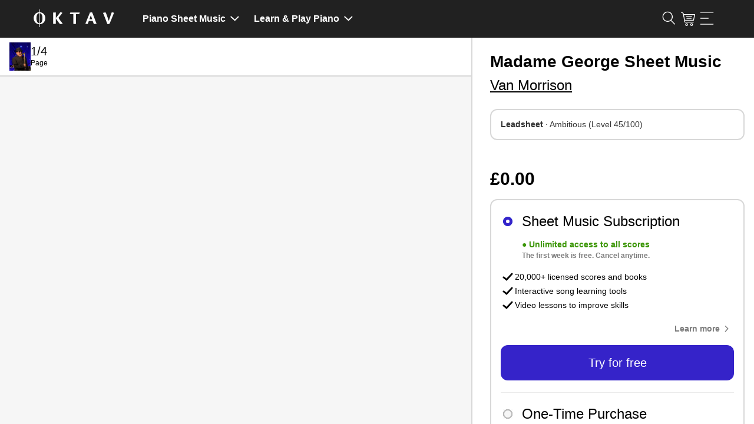

--- FILE ---
content_type: text/html; charset=utf-8
request_url: https://www.oktav.com/en-gb/d/578a3044
body_size: 51090
content:
<!DOCTYPE html><html lang=en-gb class="no-js h-full"><head><script>document.documentElement.classList.remove("no-js")</script><!-- t:27/01/2026 06:52:11 --><meta charset=utf-8><meta http-equiv=x-ua-compatible content="ie=edge"><title>Madame George (Van Morrison) Piano Sheet Music - OKTAV</title><meta name=description content="Madame George by Van Morrison – Sheet music for Piano, Voice, Guitar to download as PDF &amp; play interactively · Genre: Pop &amp; Rock"><meta name=viewport content="width=device-width, initial-scale=1, shrink-to-fit=no"><link rel=apple-touch-icon sizes=57x57 href=/apple-icon-57x57.png><link rel=apple-touch-icon sizes=60x60 href=/apple-icon-60x60.png><link rel=apple-touch-icon sizes=72x72 href=/apple-icon-72x72.png><link rel=apple-touch-icon sizes=76x76 href=/apple-icon-76x76.png><link rel=apple-touch-icon sizes=114x114 href=/apple-icon-114x114.png><link rel=apple-touch-icon sizes=120x120 href=/apple-icon-120x120.png><link rel=apple-touch-icon sizes=144x144 href=/apple-icon-144x144.png><link rel=apple-touch-icon sizes=152x152 href=/apple-icon-152x152.png><link rel=apple-touch-icon sizes=180x180 href=/apple-icon-180x180.png><link rel=icon type=image/png sizes=192x192 href=/android-icon-192x192.png><link rel=icon type=image/png sizes=32x32 href=/favicon-32x32.png><link rel=icon type=image/png sizes=96x96 href=/favicon-96x96.png><link rel=icon type=image/png sizes=16x16 href=/favicon-16x16.png><link rel=manifest href=/manifest.json><link rel=mask-icon href=/safari-pinned-tab.svg color=#000000><meta name=msapplication-TileColor content=#000000><meta name=theme-color content=#0><meta property=fb:app_id content=1666157690124064><link rel=preconnect href=https://i.ytimg.com><link rel=preconnect href=https://s.ytimg.com><link rel=preconnect href=https://fonts.gstatic.com><link rel=preconnect href="https://api.oktav.com/"><meta name=robots content="index, follow"><link rel=canonical href=https://www.oktav.com/en-gb/d/578a3044><link rel=alternate hreflang=de href=https://www.oktav.com/de/d/578a3044><link rel=alternate hreflang=en href=https://www.oktav.com/en/d/578a3044><link rel=alternate hreflang=en-gb href=https://www.oktav.com/en-gb/d/578a3044><link rel=alternate hreflang=en-us href=https://www.oktav.com/en-us/sheet-music/madame-george-van-morrison><link rel=alternate hreflang=es href=https://www.oktav.com/es/d/578a3044><link rel=alternate hreflang=fr href=https://www.oktav.com/fr/d/578a3044><link rel=alternate hreflang=it href=https://www.oktav.com/it/d/578a3044><link rel=alternate hreflang=nl href=https://www.oktav.com/nl/d/578a3044><link rel=alternate hreflang=x-default href=https://www.oktav.com/en/d/578a3044><meta property=og:image content=https://www.oktav.com/i/m/open-graph-thumbnail_piano2.png><meta property=og:type content=website><meta property=og:title content="Madame George (Van Morrison) Piano Sheet Music - OKTAV"><meta property=og:description content="Madame George by Van Morrison – Sheet music for Piano, Voice, Guitar to download as PDF &amp; play interactively · Genre: Pop &amp; Rock"><meta property=og:url content=https://www.oktav.com/en-gb/d/578a3044><link rel=preconnect href=https://beethoven.oktav.com><link rel=dns-prefetch href=https://stats.g.doubleclick.net><link rel=dns-prefetch href=https://www.google-analytics.com><link rel=preconnect href=https://www.googletagmanager.com><link rel=dns-prefetch href=https://www.googletagmanager.com><link rel=preload href=https://beethoven.oktav.com/i/aa/art_a-5420d673-madame-george-225w.jpg as=image><!-- Google Tag Manager --><script>(function(w,d,s,l,i){w[l]=w[l]||[];w[l].push({'gtm.start':new Date().getTime(),event:'gtm.js'});var f=d.getElementsByTagName(s)[0],j=d.createElement(s),dl=l!='dataLayer'?'&l='+l:'';j.async=true;j.src='https://artemjew.oktav.com/gtm.js?id='+i+dl;f.parentNode.insertBefore(j,f);})(window,document,'script','dataLayer','GTM-5XXS7KV');</script><!-- End Google Tag Manager --><style>html{-webkit-box-sizing:border-box;box-sizing:border-box}*,:after,:before{-webkit-box-sizing:inherit;box-sizing:inherit}blockquote,body,caption,dd,dl,dt,fieldset,figure,form,h1,h2,h3,h4,h5,h6,hr,html,legend,li,p,table,td,th{margin:0;padding:0}ol,ul{margin:0;padding-left:2rem}button{background-color:transparent;background-image:none;border:none;-webkit-box-shadow:none;box-shadow:none;padding:0}button:focus{outline:none}main,nav{display:block}iframe{border:none}.u-clearfix:after,.u-clearfix:before{content:"";display:table}.u-clearfix:after{clear:both}.u-fullWidth{width:100%}.u-textIcons svg{fill:currentColor;display:inline-block;height:1rem;vertical-align:middle;width:1rem}.u-inlineIcons svg,.u-inlineIcons-1\.2 svg{height:1em;vertical-align:middle;width:auto}.u-inlineIcons-1\.2 svg{height:1.2em}.u-verticalSpacingTiny>*+*{padding-top:.25rem!important}.u-verticalSpacingSmall>*+*{margin-top:.5rem!important}.u-spacing-top,.u-verticalSpacing>*+*{margin-top:1rem!important}.u-spacing2x-top,.u-verticalSpacing2x>*+*{margin-top:2rem!important}.u-verticalPadding{padding-bottom:2rem!important;padding-top:2rem!important}.u-horizontalSpacing>*+*{margin-left:1rem!important}.u-spacing-bottom{margin-bottom:1rem!important}.u-textTruncate{display:block;max-width:100%;overflow:hidden;text-overflow:ellipsis;white-space:nowrap}.u-textCenter{text-align:center}.u-dl dt{color:#737373;font-size:.85rem;text-transform:uppercase}.u-dl.u-dl--columns-35-65{line-height:1.4rem}.u-dl.u-dl--columns-35-65>*{float:left;margin-top:.5rem}.u-dl.u-dl--columns-35-65 dt{width:35%}.u-dl.u-dl--columns-35-65 dd{width:65%}.u-dl.u-dl--columns-35-65 dd:after,.u-dl.u-dl--columns-35-65 dd:before{content:"";display:table}.u-dl.u-dl--columns-35-65 dd:after{clear:both}.u-noWrap{white-space:nowrap}.u-textMuted{color:gray}.u-listInline,.u-listUnstyled{list-style:none;padding-left:0}.u-listUnstyled li+li{padding-top:.5rem}.u-listInline li{display:inline}.u-flex{display:-webkit-box;display:-ms-flexbox;display:flex;list-style:none;margin:0;padding:0}.u-flex--spaceAround{-ms-flex-pack:distribute;justify-content:space-around}.u-flex--spaceBetween{-webkit-box-pack:justify;-ms-flex-pack:justify;justify-content:space-between}.u-flex--alignVertical{-webkit-box-align:center;-ms-flex-align:center;align-items:center}.u-flex--alignFlexEnd{-webkit-box-align:end;-ms-flex-align:end;align-items:flex-end}.u-flex--auto{-webkit-box-flex:1;-ms-flex:1 0 auto;flex:1 0 auto}.u-flexEmbed{display:block;overflow:hidden;position:relative}.u-flexEmbed-ratio{display:block;padding-bottom:100%;position:relative;width:100%}.u-flexEmbed-ratio--4by3{padding-bottom:75%}.u-flexEmbed-ratio--16by9{padding-bottom:56.25%;width:100%}.u-flexEmbed iframe,.u-flexEmbed img{height:100%;left:0;position:absolute;top:0;width:100%}.u-hidden,[x-cloak]{display:none!important}.shadow-full{-webkit-box-shadow:0 0 45px -5px rgba(0,0,0,.25),0 0 45px -5px rgba(0,0,0,.25);box-shadow:0 0 45px -5px rgba(0,0,0,.25),0 0 45px -5px rgba(0,0,0,.25)}.u-border-circle{border-radius:50%}@-webkit-keyframes fade{0%{opacity:0}to{opacity:1}}@keyframes fade{0%{opacity:0}to{opacity:1}}.o-background-black{background-color:#212121;color:#fff}.o-background-black a,.o-background-black a:hover{color:#fff}.o-background-grey{background-color:#f2f2f2}.Button{border:1px solid #fc1d72;border-radius:1.7rem;cursor:pointer;display:inline-block;font-size:1rem;line-height:1.75;padding:0 1rem;text-decoration:none;text-decoration:underline}.Button:active,.Button:focus,.Button:hover{color:#fff;text-decoration:none}.Button:not(:disabled){cursor:pointer}.Button--accent{background:#fc1d72;border:1px solid #fc1d72;border-radius:1.7rem;cursor:pointer;display:inline-block;font-size:1rem;line-height:1.75;padding:0 1rem;text-align:center;text-decoration:underline}.Button--accent,.Button--accent:active,.Button--accent:focus,.Button--accent:hover{color:#fff;text-decoration:none}.Button--accent:not(:disabled){cursor:pointer}.Button--accent:hover{background:#db0057}.Button--accent-outline{border:1px solid #fc1d72;border-radius:1.7rem;color:#fc1d72;cursor:pointer;display:inline-block;font-size:1rem;line-height:1.75;padding:0 1rem;text-align:center;text-decoration:underline;text-decoration:none}.Button--accent-outline:active,.Button--accent-outline:focus,.Button--accent-outline:hover{text-decoration:none}.Button--accent-outline:not(:disabled){cursor:pointer}.Button--accent-outline:active,.Button--accent-outline:focus,.Button--accent-outline:hover{background:#fc1d72;color:#fff}.Button--grey-outline{border:1px solid #ccc;border-radius:1.7rem;cursor:pointer;display:inline-block;font-size:1rem;line-height:1.75;padding:0 1rem;text-align:center;text-decoration:underline;text-decoration:none;-webkit-transition:border-color .3s ease;transition:border-color .3s ease}.Button--grey-outline:active,.Button--grey-outline:focus,.Button--grey-outline:hover{color:#fff;text-decoration:none}.Button--grey-outline:not(:disabled){cursor:pointer}.Button--grey-outline:active,.Button--grey-outline:focus,.Button--grey-outline:hover{border-color:#b3b3b3;color:#000}.Button--disabled{background:#a8a8a8;border:1px solid #a8a8a8;border-radius:1.7rem;color:#fff;cursor:pointer;cursor:default;display:inline-block;font-size:1rem;line-height:1.75;padding:0 1rem;pointer-events:none;text-decoration:none;text-decoration:underline}.Button--disabled:active,.Button--disabled:focus,.Button--disabled:hover{color:#fff;text-decoration:none}.Button--disabled:not(:disabled),.Button--flat{cursor:pointer}.Button--flat{background:none;border:none;border-radius:1.7rem;color:#fc1d72;display:inline-block;font-size:1rem;line-height:1.75;padding:0;text-decoration:none;text-decoration:underline}.Button--flat:active,.Button--flat:focus,.Button--flat:hover{color:#fff;text-decoration:none}.Button--flat:not(:disabled){cursor:pointer}.Button--flat:active,.Button--flat:focus,.Button--flat:hover{color:#fc1d72}.Button--large{border-radius:1.25rem;line-height:2.5rem}.Button--link{font-size:inherit;text-decoration:underline}.Button--link:hover{color:#fc1d72}.Button--link:not(:disabled){cursor:pointer}.Button--min-width{min-width:210px}.Label{border:1px solid;border-radius:1.5rem;color:#000;display:inline-block;font-size:.85rem;line-height:1.5;padding:0 .5rem;text-decoration:none}.Label--active{background:#fc1d72;border:1px solid #fc1d72;color:#fff}input{background:none;border:1px solid #ccc;border-radius:1.7rem;-webkit-box-shadow:inset 0 0 1px rgba(0,0,0,.125);box-shadow:inset 0 0 1px rgba(0,0,0,.125);display:inline-block;font-size:.85rem;line-height:1;line-height:2;padding:0 1rem;vertical-align:middle;white-space:normal}input:focus{outline:0}::-webkit-search-decoration{display:none}.TableWrap{overflow-x:auto}table,td,th{border:none}table{border-collapse:collapse;border-spacing:0;display:table;width:100%}tbody tr:not(:last-child),thead tr{border-bottom:1px solid #ccc}tr.active{background:#f2f2f2}td,th{display:table-cell;font-size:.85rem;padding:1.25rem .5rem;text-align:left;vertical-align:middle}td.u-shrink,th.u-shrink{width:1px}th{color:#737373;font-size:.75rem;font-weight:400;text-transform:uppercase}ul.Tags li:after{content:", "}ul.Tags li:last-child:after{content:""}html{-webkit-text-size-adjust:100%;font-size:16px;line-height:1.4}body{font-family:Roboto,Helvetica,Arial,sans-serif,Apple Color Emoji,Segoe UI Emoji,Segoe UI Symbol;font-size:1rem;font-weight:400;margin:0 auto}a,body{color:#000}nav * a,nav a{color:inherit}a:hover:not(.btn):not(.Button):not(.cta):not(.custom-hover){color:#fc1d72}nav * a:hover:not(.btn):not(.Button):not(.cta):not(.custom-hover),nav a:hover:not(.btn):not(.Button):not(.cta):not(.custom-hover){background-color:rgba(174,167,233,.4);color:inherit}a:active{text-decoration:none}button{font-family:Roboto,Helvetica,Arial,sans-serif,Apple Color Emoji,Segoe UI Emoji,Segoe UI Symbol}img{max-width:100%}dd+dt{margin-top:1rem}.h1,.h2,.h3,.h4,.h5,h1,h2,h3,h4,h5,h6{font-weight:600;line-height:1.2}.h1,h1{font-size:2em}.h2,h2{font-size:1.7em}.h3,h3{font-size:1.5em}.MainContent{margin:0 auto;max-width:1200px;padding:1rem}.MainContent.MainContent-Spacing>*+*{margin-top:4rem}.seo-container{margin:0 auto;max-width:1200px;padding:0 1rem}.seo-container.seo-container-Spacing>*+*{margin-top:4rem}.Header--ListPage__Title h1{line-height:1.1}.Header>*+*{margin-top:2rem}.CookieNotice{margin:2rem auto;text-align:center}.CookieNotice,.Footer{max-width:1200px;padding:1rem}.Footer{margin:2rem auto 0}.Footer-Heart svg,.Footer-Piano svg{height:1em;position:relative;top:-.05em;vertical-align:middle;width:1em}.Footer-Heart svg{fill:currentColor;color:#fc1d72}.no-js .lazy{display:none}img.lazy.lazy--letter{height:0;padding-bottom:129.41%}.ArtistPage--header>:first-child{margin-right:2rem}.ArtistPage--header>:last-child{text-align:center}.ArtistPage--header>:last-child>*+*{margin-top:2rem}.ArtistPage--header>:last-child p{line-height:1.6;text-align:left}.ArtistPage--header>:last-child>a{max-width:400px;width:100%}.ArtistPage--similar{-ms-flex-wrap:wrap;flex-wrap:wrap;margin-left:-1rem}.ArtistPage--similar>*{-webkit-box-sizing:border-box;box-sizing:border-box;padding-left:1rem;width:99.9001%}.ArtistPage--similar>:nth-child(n){margin-top:0}.ArtistPage--similar>:nth-child(1n+2){margin-top:1.5rem}.ArtistPage--similar a{text-decoration:none}.ArtistPage--metadata{display:-webkit-box;display:-ms-flexbox;display:flex;-ms-flex-wrap:wrap;flex-wrap:wrap;margin-left:-1rem}.ArtistPage--metadata>*{-webkit-box-sizing:border-box;box-sizing:border-box;padding-left:1rem;width:99.9001%}.ArtistPage--metadata>:nth-child(n){margin-top:0}.ArtistPage--metadata>:nth-child(1n+2){margin-top:1rem}.o-benefits-grid{display:grid;gap:2rem;grid-auto-flow:row;grid-template-columns:1fr;justify-items:start}.o-benefits-grid-button-section{-webkit-box-align:end;-ms-flex-align:end;align-items:end;display:grid;gap:.5rem;grid-template-columns:1fr;grid-template-rows:1fr -webkit-min-content;grid-template-rows:1fr min-content}.o-benefits-grid-button-section>*{min-width:210px}.o-benefits-grid-icon-section{display:grid;gap:1rem .5rem;grid-template-columns:1fr}.o-benefits-grid svg{height:1.2em;max-width:1.2em}.o-benefits-grid .o-benefits-text{margin-left:1rem}.o-special-footer{background:#212121;font-size:1rem;padding-top:48px}.o-special-footer>div{margin:0 auto;max-width:1200px}.o-special-footer a{color:#939393;text-decoration:none}.o-special-footer a:hover,.o-special-footer div,.o-special-footer strong{color:#fff}.o-special-footer ul{margin:0}.o-special-footer hr{border:0;border-top:1px solid #939393}.o-social-media-links a:first-child:before{background-image:url("data:image/svg+xml;charset=utf-8,%3Csvg xmlns='http://www.w3.org/2000/svg' width='7' height='13' fill='%23939393'%3E%3Cpath d='M4.674 4.348v-1.31c0-.57.15-.87 1.077-.87H7V.006H5.115c-1.643-.105-3.077 1.027-3.23 2.55a3.642 3.642 0 0 0 0 .49v1.3H0v2.161h1.885V13h2.767V6.508H6.71L7 4.348H4.674z'/%3E%3C/svg%3E");margin:0 .4em;margin:0}.o-social-media-links a:first-child:before,.o-social-media-links a:nth-child(2):before{background-position:50%;background-repeat:no-repeat;background-size:contain;content:"";display:inline-block;height:24px;position:relative;width:24px}.o-social-media-links a:nth-child(2):before{background-image:url("data:image/svg+xml;charset=utf-8,%3Csvg xmlns='http://www.w3.org/2000/svg' width='13' height='13' fill='%23939393'%3E%3Cpath d='M12.129 3.237A6.473 6.473 0 0 0 9.763.872 6.358 6.358 0 0 0 6.5 0C5.321 0 4.233.29 3.237.872A6.47 6.47 0 0 0 .872 3.237 6.357 6.357 0 0 0 0 6.5a6.3 6.3 0 0 0 1.075 3.58 6.478 6.478 0 0 0 2.818 2.379c-.022-.604.014-1.103.11-1.498l.838-3.538c-.14-.277-.211-.62-.211-1.033 0-.48.12-.88.363-1.202.243-.321.54-.482.89-.482.281 0 .498.093.65.28.153.185.23.42.23.702 0 .174-.033.388-.098.639-.065.25-.15.541-.254.871-.104.33-.18.594-.224.792-.08.344-.014.639.194.884.21.246.486.369.83.369.604 0 1.099-.336 1.485-1.008.387-.671.58-1.486.58-2.446 0-.739-.238-1.34-.715-1.802-.477-.463-1.141-.695-1.994-.695-.953 0-1.725.306-2.314.919a3.055 3.055 0 0 0-.885 2.196c0 .508.144.934.432 1.278a.386.386 0 0 1 .093.364 4.856 4.856 0 0 0-.068.254c-.034.135-.056.223-.068.262-.045.18-.152.237-.321.17a1.91 1.91 0 0 1-.99-.94c-.226-.446-.339-.962-.339-1.549 0-.378.06-.756.182-1.134a3.86 3.86 0 0 1 .567-1.096c.257-.353.564-.664.923-.935a4.33 4.33 0 0 1 1.307-.652 5.434 5.434 0 0 1 1.66-.245c.8 0 1.52.177 2.157.533.638.355 1.125.815 1.46 1.38a3.48 3.48 0 0 1 .504 1.81c0 .847-.147 1.609-.44 2.286-.293.677-.708 1.209-1.244 1.595a3.047 3.047 0 0 1-1.829.58 2 2 0 0 1-.964-.241c-.3-.16-.505-.351-.618-.571-.254.998-.407 1.594-.457 1.785-.108.4-.328.864-.66 1.388A6.383 6.383 0 0 0 6.5 13c1.179 0 2.267-.29 3.263-.872a6.47 6.47 0 0 0 2.365-2.365A6.359 6.359 0 0 0 13 6.5c0-1.18-.29-2.267-.87-3.263z'/%3E%3C/svg%3E");margin:0 .4em}.o-social-media-links a:nth-child(3):before{background-image:url("data:image/svg+xml;charset=utf-8,%3Csvg xmlns='http://www.w3.org/2000/svg' width='13' height='13' fill='%23939393'%3E%3Cpath d='M6.628 13h-.13a45.205 45.205 0 0 1-2.876-.079c-.839-.051-1.605-.341-2.216-.839-.589-.48-.99-1.13-1.195-1.93C.033 9.456.024 8.772.015 8.11.008 7.636 0 7.073 0 6.501c.001-.574.008-1.136.015-1.61.009-.662.018-1.346.196-2.043.204-.8.606-1.45 1.195-1.93C2.016.421 2.783.13 3.623.08A45.294 45.294 0 0 1 6.5 0c1.02-.002 1.96.024 2.877.08.839.05 1.605.34 2.216.838.589.48.99 1.13 1.195 1.93.178.697.187 1.38.196 2.042.007.475.014 1.037.015 1.609v.002a139.15 139.15 0 0 1-.015 1.61c-.009.66-.018 1.345-.196 2.041-.204.8-.606 1.45-1.195 1.93-.61.498-1.377.788-2.216.84A46.09 46.09 0 0 1 6.628 13zm-.13-1.015a44.282 44.282 0 0 0 2.818-.078c.635-.038 1.185-.244 1.636-.612.417-.34.704-.809.853-1.394.148-.58.156-1.202.165-1.805.006-.471.013-1.03.014-1.596-.001-.566-.008-1.125-.014-1.596-.009-.602-.017-1.225-.165-1.805-.15-.585-.436-1.054-.853-1.394-.451-.367-1.001-.573-1.636-.612A44.373 44.373 0 0 0 6.5 1.016a44.26 44.26 0 0 0-2.817.077c-.635.039-1.185.245-1.636.612-.417.34-.704.81-.853 1.394-.148.58-.157 1.203-.165 1.805-.006.472-.013 1.03-.014 1.597.001.565.008 1.124.014 1.595.008.603.017 1.225.165 1.805.15.585.436 1.054.853 1.394.451.368 1.001.574 1.636.612.894.055 1.815.08 2.815.078zm-.023-2.31A3.178 3.178 0 0 1 3.3 6.5a3.178 3.178 0 0 1 3.174-3.174A3.178 3.178 0 0 1 9.649 6.5a3.178 3.178 0 0 1-3.174 3.174zm0-5.333A2.16 2.16 0 0 0 4.316 6.5a2.16 2.16 0 0 0 2.159 2.16A2.16 2.16 0 0 0 8.633 6.5a2.16 2.16 0 0 0-2.158-2.158zm3.529-2.031a.762.762 0 1 0 0 1.523.762.762 0 0 0 0-1.523z'/%3E%3C/svg%3E")}.o-social-media-links a:nth-child(3):before,.o-social-media-links a:nth-child(4):before{background-position:50%;background-repeat:no-repeat;background-size:contain;content:"";display:inline-block;height:24px;margin:0 .4em;position:relative;width:24px}.o-social-media-links a:nth-child(4):before{background-image:url("data:image/svg+xml;charset=utf-8,%3Csvg xmlns='http://www.w3.org/2000/svg' xml:space='preserve' fill='%23939393' style='enable-background:new 0 0 24.4 17.4' viewBox='0 0 24.4 17.4'%3E%3Cpath d='M3.4.1c-1.7 0-3 1.3-3 3v11.1c0 1.7 1.3 3 3 3h17.5c1.7 0 3-1.3 3-3V3.1c0-1.7-1.3-3-3-3H3.4zm6.7 6.1c0-.4.2-.5.5-.3L14 8.2c.3.2.3.5 0 .8l-3.4 2.4c-.3.2-.5.1-.5-.3V6.2z' style='fill-rule:evenodd;clip-rule:evenodd'/%3E%3C/svg%3E")}.o-social-media-links a:nth-child(5):before{background-image:url("data:image/svg+xml;charset=utf-8,%3Csvg xmlns='http://www.w3.org/2000/svg' width='16' height='18' fill='currentColor'%3E%3Cpath fill='%23939393' d='M13.816 3.883a4.06 4.06 0 0 1-.352-.205 4.948 4.948 0 0 1-.904-.767A4.262 4.262 0 0 1 11.542.81h.004c-.078-.455-.046-.75-.04-.75h-3.07v11.868c0 .16 0 .317-.007.472 0 .02-.002.037-.003.058 0 .009 0 .018-.002.027v.006a2.606 2.606 0 0 1-1.31 2.069c-.388.22-.825.336-1.27.335a2.597 2.597 0 0 1-2.59-2.606 2.597 2.597 0 0 1 2.59-2.606c.27 0 .54.042.796.126l.004-3.125A5.701 5.701 0 0 0 2.251 7.97 6.023 6.023 0 0 0 .937 9.59c-.13.224-.618 1.122-.678 2.579-.037.826.211 1.683.33 2.037v.008a6 6 0 0 0 .833 1.52c.38.48.827.903 1.33 1.254v-.008l.007.008c1.486 1.01 3.133.943 3.133.943.285-.012 1.24 0 2.325-.514a5.836 5.836 0 0 0 1.889-1.42 5.9 5.9 0 0 0 1.029-1.71 6.42 6.42 0 0 0 .37-1.955V6.036c.037.022.533.35.533.35s.715.458 1.83.756c.799.213 1.876.257 1.876.257V4.352c-.377.041-1.144-.078-1.928-.469Z'/%3E%3C/svg%3E");background-position:50%;background-repeat:no-repeat;background-size:contain;content:"";display:inline-block;height:24px;margin:0 .4em;margin:0;position:relative;width:24px}.o-lower-footer-container,.o-upper-footer-container{-webkit-box-orient:horizontal;-webkit-box-direction:normal;-webkit-box-pack:justify;-ms-flex-pack:justify;display:-webkit-box;display:-ms-flexbox;display:flex;-ms-flex-direction:row;flex-direction:row;-ms-flex-wrap:wrap;flex-wrap:wrap;justify-content:space-between}.o-upper-footer-container>div{width:25%}.o-lower-footer-container>div:first-child a{color:#fff}.o-lower-footer-container li:before{color:#939393}.o-footer-oktav-logo:before{background-image:url("data:image/svg+xml;charset=utf-8,%3Csvg xmlns='http://www.w3.org/2000/svg' width='137' height='32' fill='%23FFF' viewBox='0 0 137.56 31.93'%3E%3Cpath d='M34.19 10.25c0-2.06 0-3.33-.09-3.91.62-.09 3.11-.25 3.82-.25s.68.31.68 1.69v7.8c2.21-2.71 5.63-7 7.51-9.61a13.39 13.39 0 0 1 2.44.21c1.23.19 1.2.68.55 1.57C48 9.36 45 12.81 43 15.24a107.91 107.91 0 0 0 7.3 9.86v.12a11 11 0 0 1-3.48.46c-1.14 0-1.66-.28-2.71-1.6a97 97 0 0 1-5.54-8v5.48c0 2.16.06 3.18.09 3.79a26.52 26.52 0 0 1-3.76.25c-.49 0-.74-.09-.74-.62zm34.12-1.17H63c-.56 0-.8-.25-.56-1.05a5 5 0 0 1 1.08-2 26.42 26.42 0 0 0 4.38.15h11.19c-.15 2-1.08 2.74-1.79 2.9h-4.59v12.54c0 2.12.07 3.14.1 3.75a24.17 24.17 0 0 1-3.76.25c-.49 0-.74-.09-.74-.55zm26.23 11.4c-.54 1.52-1.39 3.76-1.76 4.68-.15.31-.4.46-.92.46a15.08 15.08 0 0 1-3.14-.4v-.12C90.26 21.34 94.91 10 96.14 7l-.21-.55a27 27 0 0 1 3.79-.4c.24 0 .52.16.7.59 1.45 3.46 3.58 9.25 4.58 11.86 1.3 3.3 2 5.21 2.65 6.63v.12a23.34 23.34 0 0 1-4 .37c-.52 0-.77-.15-1.08-1-.55-1.55-1-2.69-1.48-4.13zm5.79-2.87C99 14 98.21 11.79 97.9 10.83c-.65 1.82-1.48 4.22-2.41 6.78zm22.35-11.52c.5 0 .71.4 1.2 1.76 1.2 3.42 3.15 8.47 4.38 12.69 1.51-4.59 3.36-9.71 5.05-14.51a12.26 12.26 0 0 1 3.2.43c.47.16.47.58.19 1.42-2.13 5.67-4.44 11.12-6.7 16.45-.24.61-.46 1-.8 1.11a10.68 10.68 0 0 1-3.29.37c-2.22-6.07-4.81-13.07-7.43-19a17.13 17.13 0 0 1 4.2-.72zM20 11.73a9.74 9.74 0 0 0-2.08-3.19 9.17 9.17 0 0 0-3.1-2.07 9.66 9.66 0 0 0-3.36-.72V.93h-1v4.82a10.14 10.14 0 0 0-2.16.31A9.29 9.29 0 0 0 5.93 7 9.15 9.15 0 0 0 4 8.54a9.45 9.45 0 0 0-1.51 2 10.27 10.27 0 0 0-1 2.44 11.43 11.43 0 0 0-.34 2.8 12.07 12.07 0 0 0 .34 2.87 10.73 10.73 0 0 0 1 2.5A10.16 10.16 0 0 0 4 23.24a9.33 9.33 0 0 0 2 1.56 9.15 9.15 0 0 0 4.5 1.31V31h1v-4.88a9.66 9.66 0 0 0 3.36-.72 9 9 0 0 0 3.1-2.11A9.94 9.94 0 0 0 20 20a11.51 11.51 0 0 0 .75-4.24 10.64 10.64 0 0 0-.75-4.03zM8.7 23.83A5.26 5.26 0 0 1 7.09 22a9.36 9.36 0 0 1-1-2.75 17.17 17.17 0 0 1-.32-3.48 16.27 16.27 0 0 1 .32-3.39 8.8 8.8 0 0 1 1-2.65A4.93 4.93 0 0 1 8.7 8a3.92 3.92 0 0 1 1.73-.59v17a3.72 3.72 0 0 1-1.73-.58zm7-4.56a9.65 9.65 0 0 1-1 2.75 5.34 5.34 0 0 1-1.6 1.81 3.8 3.8 0 0 1-1.71.62v-17a3.88 3.88 0 0 1 1.73.55 5 5 0 0 1 1.6 1.74 9.08 9.08 0 0 1 1 2.65 16.22 16.22 0 0 1 .28 3.4 17.11 17.11 0 0 1-.3 3.48z'/%3E%3C/svg%3E");background-position:50%;background-repeat:no-repeat;background-size:130px 30px;content:"";display:inline-block;height:30px;position:relative;width:130px}.loadingAnimation{height:32px;margin:0 auto;position:relative;width:64px}.loadingAnimation div{-webkit-animation-timing-function:cubic-bezier(0,1,1,0);animation-timing-function:cubic-bezier(0,1,1,0);background:#737373;border-radius:50%;height:11px;position:absolute;top:11px;width:11px}.loadingAnimation div:first-child{-webkit-animation:loadingAnimation1 .6s infinite;animation:loadingAnimation1 .6s infinite;left:6px}.loadingAnimation div:nth-child(2){left:6px}.loadingAnimation div:nth-child(2),.loadingAnimation div:nth-child(3){-webkit-animation:loadingAnimation2 .6s infinite;animation:loadingAnimation2 .6s infinite}.loadingAnimation div:nth-child(3){left:26px}.loadingAnimation div:nth-child(4){-webkit-animation:loadingAnimation3 .6s infinite;animation:loadingAnimation3 .6s infinite;left:45px}@-webkit-keyframes loadingAnimation1{0%{-webkit-transform:scale(0);transform:scale(0)}to{-webkit-transform:scale(1);transform:scale(1)}}@keyframes loadingAnimation1{0%{-webkit-transform:scale(0);transform:scale(0)}to{-webkit-transform:scale(1);transform:scale(1)}}@-webkit-keyframes loadingAnimation3{0%{-webkit-transform:scale(1);transform:scale(1)}to{-webkit-transform:scale(0);transform:scale(0)}}@keyframes loadingAnimation3{0%{-webkit-transform:scale(1);transform:scale(1)}to{-webkit-transform:scale(0);transform:scale(0)}}@-webkit-keyframes loadingAnimation2{0%{-webkit-transform:translate(0);transform:translate(0)}to{-webkit-transform:translate(19px);transform:translate(19px)}}@keyframes loadingAnimation2{0%{-webkit-transform:translate(0);transform:translate(0)}to{-webkit-transform:translate(19px);transform:translate(19px)}}.loadingAnimation.loadingAnimation__white div{background:#fff}body.modal__open{overflow:hidden}.modal{display:none}.modal:before{background:rgba(0,0,0,.6);bottom:0;content:"";display:none;left:0;position:fixed;right:0;top:0;z-index:2000}.modal .modal__content{background:#fff;left:0;max-height:100%;min-height:100%;position:fixed;top:0;width:100%;z-index:2001}.modal .modal__content.center{-webkit-box-align:center;-ms-flex-align:center;align-items:center;display:-webkit-box;display:-ms-flexbox;display:flex}.modal .modal__content__fullscreen{background:#fff;height:100%;left:0;position:fixed;top:0;width:100%;z-index:2001}.modal .modal__content__fullscreen.center{-webkit-box-align:center;-ms-flex-align:center;align-items:center;display:-webkit-box;display:-ms-flexbox;display:flex}.modal .modal__content__iframe iframe{height:100%;width:100%}.modal .modal__content__transparent{background:transparent}.modal.open,.modal.open:before{display:block}.Navbar{font-size:.813rem;font-weight:700;margin-bottom:1.5rem}.Navbar .MainContent{padding-bottom:0;padding-top:0}.Navbar .MainContent>*{padding-bottom:1rem;padding-top:1rem}.Navbar .Navbar_Features li{-webkit-box-flex:1;-ms-flex:1 1 auto;flex:1 1 auto;padding-bottom:1em;padding-top:1em}.Navbar .Navbar_Features li:nth-child(2){text-align:center}.Navbar .Navbar_Features li:last-child{text-align:right}.Navbar nav a{text-decoration:none}.Navbar nav a:hover{text-decoration:underline}.Navbar nav svg{fill:currentColor}.Navbar nav .MainContent{-webkit-box-pack:justify;-ms-flex-pack:justify;display:-webkit-box;display:-ms-flexbox;display:flex;justify-content:space-between}.Navbar nav .MainContent>*{padding-bottom:.7rem;padding-top:.7rem}.Navbar nav .Navbar_Logo{-webkit-box-flex:0;-ms-flex:0 0 138px;flex:0 0 138px;font-size:0}.Navbar nav .Navbar_Login{-ms-flex-item-align:center;align-self:center;justify-self:end;text-decoration:underline}.Navbar nav .Navbar_Login:hover{color:#a8a8a8}.Navbar nav .Navbar_Links{-webkit-box-flex:1;display:-webkit-inline-box;display:-ms-inline-flexbox;display:inline-flex;-ms-flex:1;flex:1;list-style:none;padding-left:0}.Navbar nav .Navbar_Links,.Navbar nav .Navbar_Links li a{-webkit-box-align:center;-ms-flex-align:center;align-items:center}.Navbar nav .Navbar_Links li a{display:-webkit-box;display:-ms-flexbox;display:flex;padding:.5rem 0;white-space:nowrap}.Navbar nav .Navbar_Links li:first-child a:before{background-image:url("data:image/svg+xml;charset=utf-8,%3Csvg xmlns='http://www.w3.org/2000/svg' width='14' height='12' fill='%23A8A8A8'%3E%3Cpath d='M11.962 8.645h-7.16a.888.888 0 0 0-.894.882c0 .486.4.88.895.88h7.159a.888.888 0 0 0 .894-.88c0-.487-.4-.882-.894-.882zm0-3.507h-7.16a.888.888 0 0 0-.894.881c0 .487.4.881.895.881h7.159a.888.888 0 0 0 .894-.88c0-.487-.4-.882-.894-.882zM4.803 3.393h7.159a.888.888 0 0 0 .894-.881c0-.487-.4-.881-.894-.881h-7.16a.888.888 0 0 0-.894.88c0 .487.4.882.895.882z'/%3E%3Ccircle cx='1.909' cy='2.52' r='1'/%3E%3Ccircle cx='1.909' cy='6.019' r='1'/%3E%3Ccircle cx='1.909' cy='9.526' r='1'/%3E%3C/svg%3E")}.Navbar nav .Navbar_Links li:first-child a:before,.Navbar nav .Navbar_Links li:nth-child(2) a:before{background-position:50%;background-repeat:no-repeat;background-size:1em 1em;content:"";display:inline-block;height:1em;margin-right:.4em;position:relative;top:-.05em;width:1em}.Navbar nav .Navbar_Links li:nth-child(2) a:before{background-image:url("data:image/svg+xml;charset=utf-8,%3Csvg xmlns='http://www.w3.org/2000/svg' width='12' height='12'%3E%3Cg fill='none' fill-rule='evenodd'%3E%3Cpath d='M0 0h12v12H0z'/%3E%3Cpath fill='%23A8A8A8' fill-rule='nonzero' d='M10.448 4.347 7.62 4.131 6.55 1.387a.584.584 0 0 0-1.1 0L4.382 4.13l-2.828.216c-.532.042-.75.736-.34 1.094l2.165 1.91-.68 2.876c-.126.542.437.973.893.678l2.407-1.561 2.408 1.561c.45.295 1.018-.136.892-.678l-.68-2.876 2.165-1.91c.415-.357.197-1.05-.335-1.093z'/%3E%3C/g%3E%3C/svg%3E")}.Navbar nav .Navbar_Links li:nth-child(3) a:before{background-image:url("data:image/svg+xml;charset=utf-8,%3Csvg xmlns='http://www.w3.org/2000/svg' width='12' height='12'%3E%3Cg fill='none' fill-rule='evenodd'%3E%3Cpath d='M0 0h12v12H0z'/%3E%3Cpath fill='%23A8A8A8' fill-rule='nonzero' d='M6.436 6.424h3.702v4.407H6.436zm-4.407 0h3.702v4.407H2.029zM8.93 2.815c.1-.175.156-.375.156-.587C9.086 1.551 8.514 1 7.81 1c-.52 0-1.052.259-1.46.71-.1.112-.19.232-.268.357a2.509 2.509 0 0 0-.268-.357C5.407 1.26 4.875 1 4.355 1c-.702 0-1.274.551-1.274 1.228 0 .212.056.412.155.587H1.5v2.93h4.25v-2.93h.666v2.93h4.25v-2.93H8.932zm-4.574 0a.599.599 0 0 1-.61-.587.6.6 0 0 1 .61-.586c.604 0 1.178.595 1.346 1.173H4.356zm3.455 0H6.465c.167-.578.742-1.173 1.346-1.173.336 0 .609.263.609.586a.599.599 0 0 1-.609.587z'/%3E%3C/g%3E%3C/svg%3E")}.Navbar nav .Navbar_Links li:nth-child(3) a:before,.Navbar nav .Navbar_Links li:nth-child(4) a:before{background-position:50%;background-repeat:no-repeat;background-size:1em 1em;content:"";display:inline-block;height:1em;margin-right:.4em;position:relative;top:-.05em;width:1em}.Navbar nav .Navbar_Links li:nth-child(4) a:before{background-image:url("data:image/svg+xml;charset=utf-8,%3Csvg xmlns='http://www.w3.org/2000/svg' width='12' height='12' fill='none'%3E%3Cpath fill='%23A8A8A8' fill-rule='evenodd' d='M2.19.5h7.63c.172 0 .31.145.31.322v10.355c0 .268-.296.418-.5.256L6.006 9.667l-3.626 1.76c-.204.16-.499.01-.499-.257V.822c0-.178.139-.322.31-.322zm4.826 2.75c.354 0 .68.142.917.4.235.253.364.6.364.977 0 .388-.145.743-.455 1.117-.277.335-.676.675-1.138 1.068l-.004.003c-.156.134-.334.285-.518.446a.269.269 0 0 1-.354 0 53.608 53.608 0 0 0-.522-.449c-.462-.393-.86-.733-1.138-1.068-.31-.374-.455-.729-.455-1.117 0-.376.13-.724.364-.978.237-.257.563-.399.917-.399.264 0 .507.084.72.249.107.083.205.185.291.304.086-.12.184-.221.291-.304.213-.165.456-.249.72-.249z' clip-rule='evenodd'/%3E%3C/svg%3E")}.Navbar nav .Navbar_Links>li+li{margin-left:.75rem}.Navbar .white-magnifier-wrapper{-ms-flex-item-align:center;align-self:center;margin:auto 15px auto auto}.Navbar .white-magnifier-wrapper:hover{cursor:pointer}.Navbar .white-magnifier-wrapper>span{background-image:url("data:image/svg+xml;charset=utf-8,%3Csvg xmlns='http://www.w3.org/2000/svg' width='18' height='18' fill='%23FFF'%3E%3Cpath d='m17.733 16.548-5.255-5.255a6.91 6.91 0 0 0 1.498-4.305 6.988 6.988 0 1 0-6.988 6.988 6.91 6.91 0 0 0 4.305-1.498l5.255 5.255a.839.839 0 1 0 1.185-1.185zM1.677 6.988a5.311 5.311 0 1 1 10.622.09 5.311 5.311 0 0 1-10.622-.09z'/%3E%3C/svg%3E");background-position:50%;background-repeat:no-repeat;background-size:20px 20px;display:inline-block;height:20px;width:20px}.Navbar .close-icon{background-image:url("data:image/svg+xml;charset=utf-8,%3Csvg xmlns='http://www.w3.org/2000/svg' width='10' height='20'%3E%3Cpath d='M7.51 15.36a.78.78 0 0 1-.51-.2L1.4 10 7 4.74a.75.75 0 0 1 1 1.1L3.6 10 8 14.06a.75.75 0 0 1-.51 1.3z'/%3E%3C/svg%3E");background-position:50%;background-repeat:no-repeat;background-size:12.5px 25px;cursor:pointer;height:25px;left:8%;position:absolute;top:22.5px;width:12.5px}.Navbar .close-icon:hover{cursor:pointer}.Navbar .search-bar-overlay{-webkit-box-orient:vertical;-webkit-box-direction:normal;background-color:#212121;display:none;-ms-flex-direction:column;flex-direction:column;height:51px;left:0;margin:-11px 10px auto 0;opacity:0;padding:0!important;position:absolute;-webkit-transition:visibility opacity 2.5s 2.5s;transition:visibility opacity 2.5s 2.5s;width:100%;z-index:10}.Navbar .search-bar-overlay input{height:36px;margin:7.5px 15px 0 auto;width:50%}.Navbar .search-bar-overlay-visible{display:-webkit-box;display:-ms-flexbox;display:flex;opacity:1}.Navbar .search-dropdown{-webkit-box-shadow:0 8px 16px 0 rgba(0,0,0,.2);box-shadow:0 8px 16px 0 rgba(0,0,0,.2);display:block;position:absolute;right:15px;top:6px;width:50%}.Navbar .search-dropdown,.Navbar .search-modal{background-color:#fff;min-width:160px;z-index:2000}.Navbar .search-modal{display:none;height:100%;left:0;padding:0!important;position:fixed;top:0;width:100%}.Navbar .search-modal>div{height:70px}.Navbar .search-modal .m-search-bar-custom-cancel-button{right:8%;top:22.5px}.Navbar .search-modal input{font-size:16px}.Navbar .search-modal-search-bar{margin:15px 5%!important;width:90%!important}.Navbar input[type=search]{background-color:#fff}.m-desktop-overlay{right:5%;top:20%}.o-hidden-overflow{overflow:hidden}.search-list-button{font-weight:400;margin-top:24px;width:100%}.search-list-button:hover{text-decoration:none!important}.mobile-search-background{background-color:#212121}.mobile-search-background>input{height:40px;margin:15px 5vw;width:90vw}.NavbarSticky{background-color:#fff;-webkit-box-shadow:0 3px 3px rgba(0,0,0,.15);box-shadow:0 3px 3px rgba(0,0,0,.15);overflow-x:auto;overflow-y:hidden;padding-top:1rem}.NavbarSticky.NavbarSticky--stick{max-width:100%;position:fixed;top:0;width:100%;z-index:40}.NavbarSticky ul{display:-webkit-box;display:-ms-flexbox;display:flex;list-style:none;padding-left:0}.NavbarSticky ul li+li{margin-left:1rem}.NavbarSticky ul li:first-child{padding-left:1rem}.NavbarSticky ul li:last-child{padding-right:1rem}.NavbarSticky ul li a{display:inline-block;padding-bottom:1rem;padding-top:.5rem;position:relative;text-decoration:none;white-space:nowrap}.NavbarSticky ul li a:before{background:#fc1d72;bottom:-1px;content:"";display:block;height:4px;left:50%;position:absolute;right:50%;-webkit-transition:right .3s,left .3s;transition:right .3s,left .3s}.NavbarSticky ul li.active a:before{left:0;right:0}.PremiumBanner{font-size:1.2rem}.PremiumBanner .PremiumBanner_Text{font-size:1.2rem;margin:0 auto;max-width:740px}.PremiumBanner .PremiumBanner_Text h3{font-size:2rem}.PremiumBanner .PremiumBanner_Text .Button{margin-top:1.75rem!important}.o-search-bar-form input{background-color:#fff;border-radius:30px 30px;-webkit-box-sizing:border-box;box-sizing:border-box;font:inherit;height:3em;margin:0;max-width:50%;padding-left:30px;padding-right:30px;vertical-align:middle}.o-search-bar-form .o-search-icon{background-image:url("data:image/svg+xml;charset=utf-8,%3Csvg xmlns='http://www.w3.org/2000/svg' width='18' height='18'%3E%3Cpath d='m17.733 16.548-5.255-5.255a6.91 6.91 0 0 0 1.498-4.305 6.988 6.988 0 1 0-6.988 6.988 6.91 6.91 0 0 0 4.305-1.498l5.255 5.255a.839.839 0 1 0 1.185-1.185zM1.677 6.988a5.311 5.311 0 1 1 10.622.09 5.311 5.311 0 0 1-10.622-.09z'/%3E%3C/svg%3E");background-position:50%;background-position:95%;background-repeat:no-repeat;background-size:18px 18px;background-size:20px 20px}.o-search-bar-form .o-search-icon:focus{background-image:none}.o-search-bar-form .o-search-icon-invisible{background-size:0 0}.o-visible{display:block!important}.o-results-padding{padding:35px}.o-search-results{background-color:#fff;width:50%}.o-inline-block{display:inline-block!important}.o-modal-search{max-width:100%;overflow-x:hidden}.o-modal-search input{font-size:16px}.o-modal-search>button{left:87%;margin:0;padding:0;position:absolute;top:29px}.o-search-input-wrapper{display:inline-block;position:relative;width:100%}.o-search-height-viewport{-webkit-box-orient:vertical;-webkit-box-direction:normal;display:-webkit-box;display:-ms-flexbox;display:flex;-ms-flex-flow:column;flex-flow:column;height:100vh}.o-search-height-viewport:first-child{-webkit-box-flex:0;background-color:#212121;-ms-flex:0 1 70px;flex:0 1 70px}.o-search-height-viewport:first-child input{background-color:#fff;border-radius:30px 30px;height:40px}.m-seo-search-bar{font-size:18px!important}.m-search-bar-custom-cancel-button{background-image:url("data:image/svg+xml;charset=utf-8,%3Csvg xmlns='http://www.w3.org/2000/svg' width='20' height='20'%3E%3Cpath d='m10.63 9.72 4.47-4.47A.75.75 0 1 0 14 4.19L9.57 8.66 5.1 4.19a.75.75 0 0 0-1.1 0 .74.74 0 0 0 0 1.06l4.51 4.47L4 14.19a.74.74 0 0 0 0 1.06.73.73 0 0 0 .53.22.74.74 0 0 0 .53-.22l4.47-4.47L14 15.25a.73.73 0 0 0 .53.22.74.74 0 0 0 .53-.22.75.75 0 0 0 0-1.06z'/%3E%3C/svg%3E");background-size:25px 25px;display:none;right:27%;top:27%}.m-search-bar-custom-back-button,.m-search-bar-custom-cancel-button{background-position:50%;background-repeat:no-repeat;cursor:pointer;height:25px;position:absolute;width:25px}.m-search-bar-custom-back-button{background-image:url("data:image/svg+xml;charset=utf-8,%3Csvg xmlns='http://www.w3.org/2000/svg' width='10' height='20'%3E%3Cpath d='M7.51 15.36a.78.78 0 0 1-.51-.2L1.4 10 7 4.74a.75.75 0 0 1 1 1.1L3.6 10 8 14.06a.75.75 0 0 1-.51 1.3z'/%3E%3C/svg%3E");background-size:12.5px 25px;left:7%!important;top:23px!important}.o-mobile-search-bar{padding-left:40px}input.m-search-bar-no-cancel-button[type=search]{-webkit-appearance:searchfield}input.m-search-bar-no-cancel-button[type=search]::-webkit-search-cancel-button{display:none}input.m-search-bar-no-cancel-button[type=search]::-ms-clear{display:none;height:0;width:0}.subscription-search-modal{background-color:#fff;display:none;height:100%;left:0;min-width:160px;padding:0!important;position:fixed;top:0;width:100%;z-index:2000}.subscription-search-modal>div{height:70px}.subscription-search-modal .m-search-bar-custom-cancel-button{right:8%;top:22.5px}.subscription-search-modal input{font-size:16px}.subscription-search-modal-search-bar{margin:15px 5%!important;width:90%!important}.subscription-search-modal-close-icon{background-image:url("data:image/svg+xml;charset=utf-8,%3Csvg xmlns='http://www.w3.org/2000/svg' width='10' height='20'%3E%3Cpath d='M7.51 15.36a.78.78 0 0 1-.51-.2L1.4 10 7 4.74a.75.75 0 0 1 1 1.1L3.6 10 8 14.06a.75.75 0 0 1-.51 1.3z'/%3E%3C/svg%3E");background-position:50%;background-repeat:no-repeat;background-size:12.5px 25px;cursor:pointer;height:25px;left:8%;position:absolute;top:22.5px;width:12.5px}.subscription-search-modal-close-icon:hover{cursor:pointer}.Playlist__Item>a{cursor:pointer;display:-webkit-box;display:-ms-flexbox;display:flex}.Playlist__Item+.Playlist__Item{padding-top:1rem}.Playlist__Item__Media{-webkit-box-flex:1;-ms-flex:1;flex:1}.Playlist__Item__Media--active{position:relative}.Playlist__Item__Media--active:before{background:#fc1d72;content:"";height:100%;left:0;position:absolute;top:0;width:.5rem;z-index:10}.Playlist__Item__Text{-webkit-box-flex:2;-webkit-box-orient:vertical;-webkit-box-direction:normal;-webkit-box-pack:justify;-ms-flex-pack:justify;display:-webkit-box;display:-ms-flexbox;display:flex;-ms-flex:2;flex:2;-ms-flex-direction:column;flex-direction:column;justify-content:space-between;margin-left:.75rem;max-width:calc(66.6666% - .75rem)}.o-carousel-container{-webkit-box-sizing:border-box;box-sizing:border-box}.o-carousel-container *{-ms-overflow-style:none;scrollbar-color:transparent transparent;scrollbar-width:0}.o-carousel-container ::-webkit-scrollbar{width:0}.o-carousel-container ::-webkit-scrollbar-track{background:transparent}.o-carousel-container ::-webkit-scrollbar-thumb{background:transparent;border:none}.o-carousel-container-viewport{-webkit-box-pack:justify;-ms-flex-pack:justify;display:-webkit-box;display:-ms-flexbox;display:flex;justify-content:space-between;overflow-x:scroll;scroll-behavior:smooth;-ms-scroll-snap-type:x mandatory;scroll-snap-type:x mandatory}.o-carousel-slide{scroll-snap-align:start}.songMetaData .songMetaData__group+.songMetaData__group,.songMetaData dl+dl{margin-top:1rem}.o-landing-page.o-sale-image{background-image:url(/i/m/sale-illustration_full_page.png);max-height:700px}.o-landing-page.o-teacher-offer-image{background-image:url(/i/m/teacher-offer-illustration_full_page.png);max-height:700px}.o-landing-page.o-countdown-button{background-color:#fc1a71;border:2px solid #fc1a71}.o-landing-page.o-countdown-button:hover{background-color:transparent;color:#fc1a71!important}.o-testimonials>div{margin-bottom:32px}.o-testimonials>div:last-child{margin-bottom:0}.o-testimonial{-webkit-box-orient:vertical;-webkit-box-direction:normal;-webkit-box-pack:justify;-ms-flex-pack:justify;display:-webkit-box;display:-ms-flexbox;display:flex;-ms-flex-direction:column;flex-direction:column;justify-content:space-between;width:100%}.o-testimonial-bubble{background-color:#fff;border-radius:6px;font-style:italic;font-weight:400;line-height:1.5;margin-bottom:16px;padding:16px;position:relative}.o-testimonial-bubble:after{background-image:url([data-uri]);bottom:-12px;content:"";height:14px;left:42px;position:absolute;width:32px}.o-testimonial-person{-webkit-box-align:center;-ms-flex-align:center;align-items:center;color:#3b3b3b;display:-webkit-box;display:-ms-flexbox;display:flex;font-size:1rem;line-height:1.2}.o-testimonial-person img{margin-right:12px}.o-testimonials-inverse .o-testimonial-bubble{background-color:#f2f2f2}.o-testimonials-inverse .o-testimonial-bubble:after{background-image:url([data-uri])}ul.o-joined-list{margin:0;padding:0}ul.o-joined-list>li{display:inline-block}ul.o-joined-list>li+li:before{content:" · ";margin-left:4px}ul.o-joined-list.o-joined-list-large>li+li:before{margin:0 4px}ul.o-joined-list.o-joined-list-dot>li+li:before{content:" · ";margin-left:4px}ul.o-joined-list.o-joined-list-pipe>li+li:before{content:" | ";margin-left:4px}.tint:before{bottom:0;content:"";display:block;left:0;position:absolute;right:0;top:0}.o-bg-,.o-bg-0{background:linear-gradient(45deg,#000,#fff)}.o-bg---opaque,.o-bg-0--opaque,.tint-0:before,.tint-:before{background:linear-gradient(45deg,transparent,hsla(0,0%,100%,0))}.tint---strong:before,.tint-0--strong:before{background:linear-gradient(45deg,rgba(0,0,0,.7),hsla(0,0%,100%,.7))}.o-text-bg-,.o-text-bg-0{-webkit-text-fill-color:transparent;background:-webkit-linear-gradient(45deg,#000,#fff);-webkit-background-clip:text}.o-bg-1,.o-bg-Classical,.o-bg-classical{background:linear-gradient(45deg,#00c3ff,#005dd8)}.o-bg-1--opaque,.o-bg-Classical--opaque,.o-bg-classical--opaque,.tint-1:before,.tint-Classical:before,.tint-classical:before{background:linear-gradient(45deg,rgba(0,195,255,.4),rgba(0,93,216,.4))}.tint-1--strong:before,.tint-Classical--strong:before,.tint-classical--strong:before{background:linear-gradient(45deg,rgba(0,195,255,.7),rgba(0,93,216,.7))}.o-text-bg-1,.o-text-bg-Classical,.o-text-bg-classical{-webkit-text-fill-color:transparent;background:-webkit-linear-gradient(45deg,#00c3ff,#005dd8);-webkit-background-clip:text}.o-bg-2,.o-bg-Movie-Soundtrack,.o-bg-movie-soundtrack{background:linear-gradient(45deg,#5eff00,#00c3ff)}.o-bg-2--opaque,.o-bg-Movie-Soundtrack--opaque,.o-bg-movie-soundtrack--opaque,.tint-2:before,.tint-Movie-Soundtrack:before,.tint-movie-soundtrack:before{background:linear-gradient(45deg,rgba(94,255,0,.4),rgba(0,195,255,.4))}.tint-2--strong:before,.tint-Movie-Soundtrack--strong:before,.tint-movie-soundtrack--strong:before{background:linear-gradient(45deg,rgba(94,255,0,.7),rgba(0,195,255,.7))}.o-text-bg-2,.o-text-bg-Movie-Soundtrack,.o-text-bg-movie-soundtrack{-webkit-text-fill-color:transparent;background:-webkit-linear-gradient(45deg,#5eff00,#00c3ff);-webkit-background-clip:text}.o-bg-3,.o-bg-Pop-Rock,.o-bg-pop-rock{background:linear-gradient(45deg,#de0606,#7c00ff)}.o-bg-3--opaque,.o-bg-Pop-Rock--opaque,.o-bg-pop-rock--opaque,.tint-3:before,.tint-Pop-Rock:before,.tint-pop-rock:before{background:linear-gradient(45deg,rgba(222,6,6,.4),rgba(124,0,255,.4))}.tint-3--strong:before,.tint-Pop-Rock--strong:before,.tint-pop-rock--strong:before{background:linear-gradient(45deg,rgba(222,6,6,.7),rgba(124,0,255,.7))}.o-text-bg-3,.o-text-bg-Pop-Rock,.o-text-bg-pop-rock{-webkit-text-fill-color:transparent;background:-webkit-linear-gradient(45deg,#de0606,#7c00ff);-webkit-background-clip:text}.o-bg-4,.o-bg-Broadway-Musicals,.o-bg-broadway-musicals{background:linear-gradient(45deg,#ffd800,#58d510)}.o-bg-4--opaque,.o-bg-Broadway-Musicals--opaque,.o-bg-broadway-musicals--opaque,.tint-4:before,.tint-Broadway-Musicals:before,.tint-broadway-musicals:before{background:linear-gradient(45deg,rgba(255,216,0,.4),rgba(88,213,16,.4))}.tint-4--strong:before,.tint-Broadway-Musicals--strong:before,.tint-broadway-musicals--strong:before{background:linear-gradient(45deg,rgba(255,216,0,.7),rgba(88,213,16,.7))}.o-text-bg-4,.o-text-bg-Broadway-Musicals,.o-text-bg-broadway-musicals{-webkit-text-fill-color:transparent;background:-webkit-linear-gradient(45deg,#ffd800,#58d510);-webkit-background-clip:text}.o-bg-5,.o-bg-Jazz-Blues,.o-bg-jazz-blues{background:linear-gradient(45deg,#000,#7c00ff)}.o-bg-5--opaque,.o-bg-Jazz-Blues--opaque,.o-bg-jazz-blues--opaque,.tint-5:before,.tint-Jazz-Blues:before,.tint-jazz-blues:before{background:linear-gradient(45deg,rgba(0,0,0,.4),rgba(124,0,255,.4))}.tint-5--strong:before,.tint-Jazz-Blues--strong:before,.tint-jazz-blues--strong:before{background:linear-gradient(45deg,rgba(0,0,0,.7),rgba(124,0,255,.7))}.o-text-bg-5,.o-text-bg-Jazz-Blues,.o-text-bg-jazz-blues{-webkit-text-fill-color:transparent;background:-webkit-linear-gradient(45deg,#000,#7c00ff);-webkit-background-clip:text}.o-bg-6,.o-bg-Ragtime-Swing,.o-bg-ragtime-swing{background:linear-gradient(45deg,#00c3ff,#ffd800)}.o-bg-6--opaque,.o-bg-Ragtime-Swing--opaque,.o-bg-ragtime-swing--opaque,.tint-6:before,.tint-Ragtime-Swing:before,.tint-ragtime-swing:before{background:linear-gradient(45deg,rgba(0,195,255,.4),rgba(255,216,0,.4))}.tint-6--strong:before,.tint-Ragtime-Swing--strong:before,.tint-ragtime-swing--strong:before{background:linear-gradient(45deg,rgba(0,195,255,.7),rgba(255,216,0,.7))}.o-text-bg-6,.o-text-bg-Ragtime-Swing,.o-text-bg-ragtime-swing{-webkit-text-fill-color:transparent;background:-webkit-linear-gradient(45deg,#00c3ff,#ffd800);-webkit-background-clip:text}.o-bg-7,.o-bg-Boogie-Woogie,.o-bg-boogie-woogie{background:linear-gradient(45deg,#00c3ff,#c414de)}.o-bg-7--opaque,.o-bg-Boogie-Woogie--opaque,.o-bg-boogie-woogie--opaque,.tint-7:before,.tint-Boogie-Woogie:before,.tint-boogie-woogie:before{background:linear-gradient(45deg,rgba(0,195,255,.4),rgba(196,20,222,.4))}.tint-7--strong:before,.tint-Boogie-Woogie--strong:before,.tint-boogie-woogie--strong:before{background:linear-gradient(45deg,rgba(0,195,255,.7),rgba(196,20,222,.7))}.o-text-bg-7,.o-text-bg-Boogie-Woogie,.o-text-bg-boogie-woogie{-webkit-text-fill-color:transparent;background:-webkit-linear-gradient(45deg,#00c3ff,#c414de);-webkit-background-clip:text}.o-bg-8,.o-bg-New-Age-Instrumental,.o-bg-new-age-instrumental{background:linear-gradient(45deg,#e00dff,#ffd800)}.o-bg-8--opaque,.o-bg-New-Age-Instrumental--opaque,.o-bg-new-age-instrumental--opaque,.tint-8:before,.tint-New-Age-Instrumental:before,.tint-new-age-instrumental:before{background:linear-gradient(45deg,rgba(224,13,255,.4),rgba(255,216,0,.4))}.tint-8--strong:before,.tint-New-Age-Instrumental--strong:before,.tint-new-age-instrumental--strong:before{background:linear-gradient(45deg,rgba(224,13,255,.7),rgba(255,216,0,.7))}.o-text-bg-8,.o-text-bg-New-Age-Instrumental,.o-text-bg-new-age-instrumental{-webkit-text-fill-color:transparent;background:-webkit-linear-gradient(45deg,#e00dff,#ffd800);-webkit-background-clip:text}.o-bg-9,.o-bg-Latin,.o-bg-latin{background:linear-gradient(45deg,red,#ff8d00)}.o-bg-9--opaque,.o-bg-Latin--opaque,.o-bg-latin--opaque,.tint-9:before,.tint-Latin:before,.tint-latin:before{background:linear-gradient(45deg,rgba(255,0,0,.4),rgba(255,141,0,.4))}.tint-9--strong:before,.tint-Latin--strong:before,.tint-latin--strong:before{background:linear-gradient(45deg,rgba(255,0,0,.7),rgba(255,141,0,.7))}.o-text-bg-9,.o-text-bg-Latin,.o-text-bg-latin{-webkit-text-fill-color:transparent;background:-webkit-linear-gradient(45deg,red,#ff8d00);-webkit-background-clip:text}.o-bg-10,.o-bg-Traditional-Inspirational,.o-bg-traditional-inspirational{background:linear-gradient(45deg,#ffe184,#faa)}.o-bg-10--opaque,.o-bg-Traditional-Inspirational--opaque,.o-bg-traditional-inspirational--opaque,.tint-10:before,.tint-Traditional-Inspirational:before,.tint-traditional-inspirational:before{background:linear-gradient(45deg,rgba(255,225,132,.4),hsla(0,100%,83%,.4))}.tint-10--strong:before,.tint-Traditional-Inspirational--strong:before,.tint-traditional-inspirational--strong:before{background:linear-gradient(45deg,rgba(255,225,132,.7),hsla(0,100%,83%,.7))}.o-text-bg-10,.o-text-bg-Traditional-Inspirational,.o-text-bg-traditional-inspirational{-webkit-text-fill-color:transparent;background:-webkit-linear-gradient(45deg,#ffe184,#faa);-webkit-background-clip:text}.o-bg-11,.o-bg-Holiday-Special-Occasion,.o-bg-holiday-special-occasion{background:linear-gradient(45deg,#e70000,#800)}.o-bg-11--opaque,.o-bg-Holiday-Special-Occasion--opaque,.o-bg-holiday-special-occasion--opaque,.tint-11:before,.tint-Holiday-Special-Occasion:before,.tint-holiday-special-occasion:before{background:linear-gradient(45deg,rgba(231,0,0,.4),rgba(136,0,0,.4))}.tint-11--strong:before,.tint-Holiday-Special-Occasion--strong:before,.tint-holiday-special-occasion--strong:before{background:linear-gradient(45deg,rgba(231,0,0,.7),rgba(136,0,0,.7))}.o-text-bg-11,.o-text-bg-Holiday-Special-Occasion,.o-text-bg-holiday-special-occasion{-webkit-text-fill-color:transparent;background:-webkit-linear-gradient(45deg,#e70000,#800);-webkit-background-clip:text}.o-bg-12,.o-bg-Folk-Country,.o-bg-folk-country{background:linear-gradient(45deg,#fba5a1,#ad4300)}.o-bg-12--opaque,.o-bg-Folk-Country--opaque,.o-bg-folk-country--opaque,.tint-12:before,.tint-Folk-Country:before,.tint-folk-country:before{background:linear-gradient(45deg,hsla(3,92%,81%,.4),rgba(173,67,0,.4))}.tint-12--strong:before,.tint-Folk-Country--strong:before,.tint-folk-country--strong:before{background:linear-gradient(45deg,hsla(3,92%,81%,.7),rgba(173,67,0,.7))}.o-text-bg-12,.o-text-bg-Folk-Country,.o-text-bg-folk-country{-webkit-text-fill-color:transparent;background:-webkit-linear-gradient(45deg,#fba5a1,#ad4300);-webkit-background-clip:text}.o-bg-13,.o-bg-Electronic,.o-bg-electronic{background:linear-gradient(45deg,#fc28cc,#fbc5fe)}.o-bg-13--opaque,.o-bg-Electronic--opaque,.o-bg-electronic--opaque,.tint-13:before,.tint-Electronic:before,.tint-electronic:before{background:linear-gradient(45deg,rgba(252,40,204,.4),rgba(251,197,254,.4))}.tint-13--strong:before,.tint-Electronic--strong:before,.tint-electronic--strong:before{background:linear-gradient(45deg,rgba(252,40,204,.7),rgba(251,197,254,.7))}.o-text-bg-13,.o-text-bg-Electronic,.o-text-bg-electronic{-webkit-text-fill-color:transparent;background:-webkit-linear-gradient(45deg,#fc28cc,#fbc5fe);-webkit-background-clip:text}.o-bg-14,.o-bg-Rap-HipHop,.o-bg-rap-hiphop{background:linear-gradient(45deg,#a0a0a0,#00ffdc)}.o-bg-14--opaque,.o-bg-Rap-HipHop--opaque,.o-bg-rap-hiphop--opaque,.tint-14:before,.tint-Rap-HipHop:before,.tint-rap-hiphop:before{background:linear-gradient(45deg,hsla(0,0%,63%,.4),rgba(0,255,220,.4))}.tint-14--strong:before,.tint-Rap-HipHop--strong:before,.tint-rap-hiphop--strong:before{background:linear-gradient(45deg,hsla(0,0%,63%,.7),rgba(0,255,220,.7))}.o-text-bg-14,.o-text-bg-Rap-HipHop,.o-text-bg-rap-hiphop{-webkit-text-fill-color:transparent;background:-webkit-linear-gradient(45deg,#a0a0a0,#00ffdc);-webkit-background-clip:text}.o-bg-15,.o-bg-Video-Game-Music,.o-bg-video-game-music{background:linear-gradient(45deg,#fffe9e,#00c3ff)}.o-bg-15--opaque,.o-bg-Video-Game-Music--opaque,.o-bg-video-game-music--opaque,.tint-15:before,.tint-Video-Game-Music:before,.tint-video-game-music:before{background:linear-gradient(45deg,rgba(255,254,158,.4),rgba(0,195,255,.4))}.tint-15--strong:before,.tint-Video-Game-Music--strong:before,.tint-video-game-music--strong:before{background:linear-gradient(45deg,rgba(255,254,158,.7),rgba(0,195,255,.7))}.o-text-bg-15,.o-text-bg-Video-Game-Music,.o-text-bg-video-game-music{-webkit-text-fill-color:transparent;background:-webkit-linear-gradient(45deg,#fffe9e,#00c3ff);-webkit-background-clip:text}.o-bg-16,.o-bg-Christian-Music,.o-bg-christian-music{background:linear-gradient(45deg,#ffe600,#950000)}.o-bg-16--opaque,.o-bg-Christian-Music--opaque,.o-bg-christian-music--opaque,.tint-16:before,.tint-Christian-Music:before,.tint-christian-music:before{background:linear-gradient(45deg,rgba(255,230,0,.4),rgba(149,0,0,.4))}.tint-16--strong:before,.tint-Christian-Music--strong:before,.tint-christian-music--strong:before{background:linear-gradient(45deg,rgba(255,230,0,.7),rgba(149,0,0,.7))}.o-text-bg-16,.o-text-bg-Christian-Music,.o-text-bg-christian-music{-webkit-text-fill-color:transparent;background:-webkit-linear-gradient(45deg,#ffe600,#950000);-webkit-background-clip:text}.o-bg-go1,.o-bg-goPremium,.o-bg-gopremium{background:linear-gradient(45deg,#2e32b8,#9f1772)}.o-bg-go1--opaque,.o-bg-goPremium--opaque,.o-bg-gopremium--opaque,.tint-go1:before,.tint-goPremium:before,.tint-gopremium:before{background:linear-gradient(45deg,rgba(46,50,184,.4),rgba(159,23,114,.4))}.tint-go1--strong:before,.tint-goPremium--strong:before,.tint-gopremium--strong:before{background:linear-gradient(45deg,rgba(46,50,184,.7),rgba(159,23,114,.7))}.o-text-bg-go1,.o-text-bg-goPremium,.o-text-bg-gopremium{-webkit-text-fill-color:transparent;background:-webkit-linear-gradient(45deg,#2e32b8,#9f1772);-webkit-background-clip:text}@media(min-width:400px){.u-hidden\@xs{display:none!important}}@media screen and (min-width:400px){td{font-size:.9rem}th{font-size:.8rem}}@media screen and (min-width:480px){td,th{padding:1.25rem .75rem}.Interlinking__Lists{-webkit-box-pack:justify;-ms-flex-pack:justify;display:-webkit-box;display:-ms-flexbox;display:flex;justify-content:space-between}.Interlinking__Lists>div{width:50%}.Navbar nav .Navbar_Links>li+li{margin-left:1.5rem}}@media screen and (min-width:568px)and (max-width:1023px){.u-textColumns{-webkit-columns:2;-moz-columns:2;column-count:2}.u-textColumns dd:nth-child(16n-16){-webkit-column-break-after:column;-moz-column-break-after:column;break-after:column}.u-textColumns dd:nth-child(16n-16)+dt{margin-top:0}}@media(min-width:568px){.u-hidden\@s{display:none!important}.ArtistPage--header>:last-child{-webkit-box-orient:vertical;-webkit-box-direction:normal;-webkit-box-align:start;-ms-flex-align:start;align-items:flex-start;display:-webkit-box;display:-ms-flexbox;display:flex;-ms-flex-direction:column;flex-direction:column;text-align:left}.ArtistPage--header>:last-child>*{max-width:100%}.ArtistPage--header>:last-child>*+*{margin-top:1rem}.ArtistPage--header>:last-child>a{-webkit-box-ordinal-group:2;-ms-flex-order:1;order:1;width:auto}.ArtistPage--similar{margin-left:-1rem}.ArtistPage--similar>*{-webkit-box-sizing:border-box;box-sizing:border-box;padding-left:1rem;width:49.97501%}.ArtistPage--similar>:nth-child(n){margin-top:0}.ArtistPage--similar>:nth-child(1n+3){margin-top:1.5rem}.ArtistPage--metadata{margin-left:-1rem}.ArtistPage--metadata>*{-webkit-box-sizing:border-box;box-sizing:border-box;padding-left:1rem;width:49.97501%}.ArtistPage--metadata>:nth-child(n){margin-top:0}.ArtistPage--metadata>:nth-child(1n+3){margin-top:1rem}}@media screen and (min-width:568px){td{font-size:1rem}th{font-size:.9rem}.modal .modal__content{left:50%;max-height:95%;max-width:95%;min-height:0;top:50%;-webkit-transform:translate(-50%,-50%);transform:translate(-50%,-50%);width:712px}.songMetaData{display:-webkit-box;display:-ms-flexbox;display:flex}.songMetaData .songMetaData__group+.songMetaData__group{margin-top:0}.songMetaData .songMetaData__group{-webkit-box-flex:0;-ms-flex:0 1 50%;flex:0 1 50%}.songMetaData dl{padding-right:.5rem}}@media screen and (min-width:568px)and (max-width:959px){.o-testimonial{-webkit-box-orient:horizontal;-webkit-box-direction:normal;-webkit-box-align:end;-ms-flex-align:end;align-items:flex-end;-ms-flex-direction:row;flex-direction:row}.o-testimonial-person{-webkit-box-ordinal-group:0;-ms-flex-order:-1;-ms-flex-negative:0;flex-shrink:0;order:-1}.o-testimonial-bubble{margin:0 0 0 16px}.o-testimonial-bubble:after{bottom:46px;left:-20px;-webkit-transform:rotate(90deg);transform:rotate(90deg)}}@media(min-width:640px){.o-landing-page.o-landing-page-image{height:120%}.o-landing-page.o-sale-image{background-image:url(/i/m/sale-illustration_full_page.png);max-width:90%}.o-landing-page.o-teacher-offer-image{background-image:url(/i/m/teacher-offer-illustration_full_page.png);max-width:90%}}@media(min-width:768px){.u-hidden\@t{display:none!important}}@media screen and (min-width:768px){.MainContent.MainContent-Spacing>*+*{margin-top:2rem}.MainContent>*{padding:1rem}.seo-container.seo-container-Spacing>*+*{margin-top:2rem}.seo-container>*{padding:0}.Interlinking--Uniform{-webkit-box-pack:justify;-ms-flex-pack:justify;display:-webkit-box;display:-ms-flexbox;display:flex;justify-content:space-between}.o-benefits-grid{grid-template-columns:50% minmax(0,50%)}.o-benefits-grid-button-section{-webkit-box-ordinal-group:2;-ms-flex-order:1;order:1}.o-benefits-grid-icon-section{grid-row:span 2/span 2}.NavbarSticky>*{margin-left:auto;margin-right:auto;max-width:1200px;padding:0 1rem}.NavbarSticky ul li+li{margin-left:2rem}}@media screen and (min-width:768px)and (max-width:1023px){.Playlist{display:-webkit-box;display:-ms-flexbox;display:flex;-ms-flex-wrap:wrap;flex-wrap:wrap}.Playlist__Item{-webkit-box-flex:0;-ms-flex:0 1 50%;flex:0 1 50%;overflow:hidden}.Playlist__Item:nth-child(odd){padding-right:.5rem}.Playlist__Item:nth-child(2n){padding-left:.5rem}.Playlist__Item:nth-child(n+3){margin-top:1rem!important}.Playlist__Item+.Playlist__Item{margin-top:0}}@media screen and (min-width:960px){.o-testimonials{-webkit-box-pack:justify;-ms-flex-pack:justify;display:-webkit-box;display:-ms-flexbox;display:flex;justify-content:space-between}.o-testimonials>div{-webkit-box-flex:0;-ms-flex:0 1 290px;flex:0 1 290px;margin-bottom:0;margin-left:6px;margin-right:6px;max-width:290px}.o-testimonials>div:last-child{margin-right:0}.o-testimonials>div:first-child{margin-left:0}.o-testimonials-large .o-testimonial img{height:75px;width:75px}.o-testimonials-force-horizontal .o-testimonial{-webkit-box-orient:horizontal;-webkit-box-direction:normal;-webkit-box-align:end;-ms-flex-align:end;align-items:flex-end;-ms-flex-direction:row;flex-direction:row}.o-testimonials-force-horizontal .o-testimonial-person{-webkit-box-ordinal-group:0;-ms-flex-order:-1;-ms-flex-negative:0;flex-shrink:0;order:-1}.o-testimonials-force-horizontal .o-testimonial-bubble{margin:0 0 0 16px}.o-testimonials-force-horizontal .o-testimonial-bubble:after{bottom:46px;left:-20px;-webkit-transform:rotate(90deg);transform:rotate(90deg)}.o-testimonials-force-horizontal .o-testimonial img{height:125px;width:125px}.o-testimonials-force-horizontal .o-testimonial-person{-webkit-box-align:end;-ms-flex-align:end;align-items:flex-end;margin-right:16px}.o-testimonials-force-horizontal .o-testimonial-person>div{margin-bottom:16px}}@media screen and (min-width:1024px){.u-textColumns{-webkit-columns:4;-moz-columns:4;column-count:4}.u-textColumns dd:nth-child(8n-8){-webkit-column-break-after:column;-moz-column-break-after:column;break-after:column}.u-textColumns dd:nth-child(8n-8)+dt{margin-top:0}.Interlinking{display:-webkit-box;display:-ms-flexbox;display:flex}.Interlinking__Table{-webkit-box-flex:2;-ms-flex:2;flex:2}.Interlinking__Lists{-webkit-box-flex:1;-webkit-box-orient:vertical;-webkit-box-direction:normal;-webkit-box-pack:justify;-ms-flex-pack:justify;display:-webkit-box;display:-ms-flexbox;display:flex;-ms-flex:1;flex:1;-ms-flex-direction:column;flex-direction:column;justify-content:space-between;margin-left:2rem}.Interlinking__Lists>div{width:auto}.Interlinking__Lists>*+*{margin-top:1rem}.o-benefits-grid{gap:.5rem}.o-benefits-grid-button-section{grid-template-columns:1fr 1fr;grid-template-rows:1fr}.o-benefits-grid-button-section>*{min-width:160px}.o-benefits-grid-icon-section{grid-template-columns:1fr 1fr}.PlayerWrap{display:-webkit-box;display:-ms-flexbox;display:flex}.Player{-webkit-box-flex:0;-ms-flex:0 0 57.3%;flex:0 0 57.3%}.Playlist{overflow:hidden;padding-left:1rem;width:100%}.Playlist__Item+.Playlist__Item{padding-top:.25rem}.songMetaData dl+dl{margin-top:0}.songMetaData .songMetaData__group{display:-webkit-box;display:-ms-flexbox;display:flex}.songMetaData dl{-webkit-box-flex:0;-ms-flex:0 1 50%;flex:0 1 50%}}@media(min-width:1024px){.u-hidden\@m{display:none!important}.ArtistPage--similar{margin-left:-1rem}.ArtistPage--similar>*{-webkit-box-sizing:border-box;box-sizing:border-box;padding-left:1rem;width:33.32223%}.ArtistPage--similar>:nth-child(n){margin-top:0}.ArtistPage--similar>:nth-child(1n+4){margin-top:1.5rem}}@media screen and (min-width:1200px){body{overflow-x:hidden}}@media(min-width:1440px){.u-hidden\@l{display:none!important}}@media(min-width:1600px){.o-landing-page.o-sale-image{background-image:url(/i/m/sale-illustration_full_page_large.png);background-position-x:0;left:50%;right:auto}.o-landing-page.o-teacher-offer-image{background-image:url(/i/m/teacher-offer-illustration_full_page_large.png);background-position-x:0;left:50%;right:auto}}@media screen and (max-width:399px){.u-visible\@xs{display:none}}@media screen and (max-width:567px){.u-visible\@s{display:none}.o-search-bar-form input{background-size:1.2em 1.2em;max-width:100%}.m-search-bar-custom-cancel-button{right:7%;top:23px}}@media screen and (max-width:767px){.u-visible\@t{display:none}.Interlinking--Uniform>*+*{margin-top:1rem}}@media screen and (max-width:1023px){.u-visible\@m{display:none}.Interlinking--Mixed>*+*{margin-top:2rem}.Playlist{margin-top:1rem}}@media screen and (max-width:1439px){.u-visible\@l{display:none}}@media screen and (max-width:479px){.Interlinking__Lists>*+*{margin-top:1rem}}@media(max-width:567px){.ArtistPage--similar>*{-webkit-animation:fade .3s linear forwards;animation:fade .3s linear forwards}.ArtistPage--similar>:nth-child(n+4){display:none}}@media screen and (max-width:1440px){.o-special-footer>div{padding:0 1rem}}@media screen and (max-width:1024px){.o-footer-oktav-logo{width:100%!important}.o-upper-footer-container{text-align:center}.o-upper-footer-container>div{width:33.333%}.o-upper-footer-container>*+*{margin-top:2rem}}@media screen and (max-width:568px){.o-special-footer{font-size:.8rem}.o-upper-footer-container>div{width:100%}.o-lower-footer-container{text-align:center}.o-lower-footer-container,.o-upper-footer-container{-webkit-box-orient:vertical;-webkit-box-direction:normal;-ms-flex-direction:column;flex-direction:column}.o-lower-footer-container>div:last-child{margin-top:16px}}@media(max-width:639px){.o-landing-page.o-landing-page-image{margin-top:24px;padding-bottom:100%;width:100%}}</style><style>*{scrollbar-color:auto;scrollbar-width:auto}*,::backdrop,:after,:before{--tw-border-spacing-x:0;--tw-border-spacing-y:0;--tw-translate-x:0;--tw-translate-y:0;--tw-rotate:0;--tw-skew-x:0;--tw-skew-y:0;--tw-scale-x:1;--tw-scale-y:1;--tw-pan-x: ;--tw-pan-y: ;--tw-pinch-zoom: ;--tw-scroll-snap-strictness:proximity;--tw-gradient-from-position: ;--tw-gradient-via-position: ;--tw-gradient-to-position: ;--tw-ordinal: ;--tw-slashed-zero: ;--tw-numeric-figure: ;--tw-numeric-spacing: ;--tw-numeric-fraction: ;--tw-ring-inset: ;--tw-ring-offset-width:0px;--tw-ring-offset-color:#fff;--tw-ring-color:#3b82f680;--tw-ring-offset-shadow:0 0 #0000;--tw-ring-shadow:0 0 #0000;--tw-shadow:0 0 #0000;--tw-shadow-colored:0 0 #0000;--tw-blur: ;--tw-brightness: ;--tw-contrast: ;--tw-grayscale: ;--tw-hue-rotate: ;--tw-invert: ;--tw-saturate: ;--tw-sepia: ;--tw-drop-shadow: ;--tw-backdrop-blur: ;--tw-backdrop-brightness: ;--tw-backdrop-contrast: ;--tw-backdrop-grayscale: ;--tw-backdrop-hue-rotate: ;--tw-backdrop-invert: ;--tw-backdrop-opacity: ;--tw-backdrop-saturate: ;--tw-backdrop-sepia: ;--tw-contain-size: ;--tw-contain-layout: ;--tw-contain-paint: ;--tw-contain-style: }.container{width:100%;margin-right:auto;margin-left:auto;padding-right:30px;padding-left:30px}@media (min-width:568px){.container{max-width:568px;padding-right:40px;padding-left:40px}}@media (min-width:680px){.container{max-width:680px}}@media (min-width:768px){.container{max-width:768px}}@media (min-width:1024px){.container{max-width:1024px;padding-right:15px;padding-left:15px}}@media (min-width:1440px){.container{max-width:1440px;padding-right:15px;padding-left:15px}}.prose{color:var(--tw-prose-body);max-width:65ch}.prose :where(p):not(:where([class~=not-prose],[class~=not-prose] *)){margin-top:1.25em;margin-bottom:1.25em}.prose :where([class~=lead]):not(:where([class~=not-prose],[class~=not-prose] *)){color:var(--tw-prose-lead);font-size:1.25em;line-height:1.6;margin-top:1.2em;margin-bottom:1.2em}.prose :where(a):not(:where([class~=not-prose],[class~=not-prose] *)){color:#fc1a71;text-decoration:underline;font-weight:500}.prose :where(a):not(:where([class~=not-prose],[class~=not-prose] *)):hover{color:#fd488d}.prose :where(strong):not(:where([class~=not-prose],[class~=not-prose] *)){color:var(--tw-prose-bold);font-weight:600}.prose :where(a strong):not(:where([class~=not-prose],[class~=not-prose] *)){color:inherit}.prose :where(blockquote strong):not(:where([class~=not-prose],[class~=not-prose] *)){color:inherit}.prose :where(thead th strong):not(:where([class~=not-prose],[class~=not-prose] *)){color:inherit}.prose :where(ol):not(:where([class~=not-prose],[class~=not-prose] *)){list-style-type:decimal;margin-top:1.25em;margin-bottom:1.25em;padding-inline-start:1.625em}.prose :where(ol[type=A]):not(:where([class~=not-prose],[class~=not-prose] *)){list-style-type:upper-alpha}.prose :where(ol[type=a]):not(:where([class~=not-prose],[class~=not-prose] *)){list-style-type:lower-alpha}.prose :where(ol[type=A s]):not(:where([class~=not-prose],[class~=not-prose] *)){list-style-type:upper-alpha}.prose :where(ol[type=a s]):not(:where([class~=not-prose],[class~=not-prose] *)){list-style-type:lower-alpha}.prose :where(ol[type=I]):not(:where([class~=not-prose],[class~=not-prose] *)){list-style-type:upper-roman}.prose :where(ol[type=i]):not(:where([class~=not-prose],[class~=not-prose] *)){list-style-type:lower-roman}.prose :where(ol[type=I s]):not(:where([class~=not-prose],[class~=not-prose] *)){list-style-type:upper-roman}.prose :where(ol[type=i s]):not(:where([class~=not-prose],[class~=not-prose] *)){list-style-type:lower-roman}.prose :where(ol[type="1"]):not(:where([class~=not-prose],[class~=not-prose] *)){list-style-type:decimal}.prose :where(ul):not(:where([class~=not-prose],[class~=not-prose] *)){list-style-type:disc;margin-top:1.25em;margin-bottom:1.25em;padding-inline-start:1.625em}.prose :where(ol>li):not(:where([class~=not-prose],[class~=not-prose] *))::marker{font-weight:400;color:var(--tw-prose-counters)}.prose :where(ul>li):not(:where([class~=not-prose],[class~=not-prose] *))::marker{color:var(--tw-prose-bullets)}.prose :where(dt):not(:where([class~=not-prose],[class~=not-prose] *)){color:var(--tw-prose-headings);font-weight:600;margin-top:1.25em}.prose :where(hr):not(:where([class~=not-prose],[class~=not-prose] *)){border-color:var(--tw-prose-hr);border-top-width:1px;margin-top:3em;margin-bottom:3em}.prose :where(blockquote):not(:where([class~=not-prose],[class~=not-prose] *)){font-weight:500;font-style:italic;color:var(--tw-prose-quotes);border-inline-start-width:.25rem;border-inline-start-color:var(--tw-prose-quote-borders);quotes:none;padding-inline-start:1em;border-left-width:0;margin:1.6em 0 1.6em 2em;padding:0}.prose :where(blockquote p:first-of-type):not(:where([class~=not-prose],[class~=not-prose] *)):before{content:open-quote}.prose :where(blockquote p:last-of-type):not(:where([class~=not-prose],[class~=not-prose] *)):after{content:close-quote}.prose :where(h1):not(:where([class~=not-prose],[class~=not-prose] *)){color:var(--tw-prose-headings);font-weight:800;font-size:2.25em;margin-top:0;margin-bottom:.8888889em;line-height:1.1111111}.prose :where(h1 strong):not(:where([class~=not-prose],[class~=not-prose] *)){font-weight:900;color:inherit}.prose :where(h2):not(:where([class~=not-prose],[class~=not-prose] *)){color:var(--tw-prose-headings);font-weight:700;font-size:1.5em;margin-top:2em;margin-bottom:1em;line-height:1.3333333}.prose :where(h2 strong):not(:where([class~=not-prose],[class~=not-prose] *)){font-weight:800;color:inherit}.prose :where(h3):not(:where([class~=not-prose],[class~=not-prose] *)){color:var(--tw-prose-headings);font-weight:600;font-size:1.25em;margin-top:1.6em;margin-bottom:.6em;line-height:1.6}.prose :where(h3 strong):not(:where([class~=not-prose],[class~=not-prose] *)){font-weight:700;color:inherit}.prose :where(h4):not(:where([class~=not-prose],[class~=not-prose] *)){color:var(--tw-prose-headings);font-weight:600;margin-top:1.5em;margin-bottom:.5em;line-height:1.5}.prose :where(h4 strong):not(:where([class~=not-prose],[class~=not-prose] *)){font-weight:700;color:inherit}.prose :where(img):not(:where([class~=not-prose],[class~=not-prose] *)){margin-top:2em;margin-bottom:2em}.prose :where(picture):not(:where([class~=not-prose],[class~=not-prose] *)){display:block;margin-top:2em;margin-bottom:2em}.prose :where(video):not(:where([class~=not-prose],[class~=not-prose] *)){margin-top:2em;margin-bottom:2em}.prose :where(kbd):not(:where([class~=not-prose],[class~=not-prose] *)){font-weight:500;font-family:inherit;color:var(--tw-prose-kbd);box-shadow:0 0 0 1px rgb(var(--tw-prose-kbd-shadows)/10%),0 3px 0 rgb(var(--tw-prose-kbd-shadows)/10%);font-size:.875em;border-radius:.3125rem;padding-top:.1875em;padding-inline-end:.375em;padding-bottom:.1875em;padding-inline-start:.375em}.prose :where(code):not(:where([class~=not-prose],[class~=not-prose] *)){color:var(--tw-prose-code);font-weight:600;font-size:.875em}.prose :where(code):not(:where([class~=not-prose],[class~=not-prose] *)):before{content:"`"}.prose :where(code):not(:where([class~=not-prose],[class~=not-prose] *)):after{content:"`"}.prose :where(a code):not(:where([class~=not-prose],[class~=not-prose] *)){color:inherit}.prose :where(h1 code):not(:where([class~=not-prose],[class~=not-prose] *)){color:inherit}.prose :where(h2 code):not(:where([class~=not-prose],[class~=not-prose] *)){color:inherit;font-size:.875em}.prose :where(h3 code):not(:where([class~=not-prose],[class~=not-prose] *)){color:inherit;font-size:.9em}.prose :where(h4 code):not(:where([class~=not-prose],[class~=not-prose] *)){color:inherit}.prose :where(blockquote code):not(:where([class~=not-prose],[class~=not-prose] *)){color:inherit}.prose :where(thead th code):not(:where([class~=not-prose],[class~=not-prose] *)){color:inherit}.prose :where(pre):not(:where([class~=not-prose],[class~=not-prose] *)){color:var(--tw-prose-pre-code);background-color:var(--tw-prose-pre-bg);overflow-x:auto;font-weight:400;font-size:.875em;line-height:1.7142857;margin-top:1.7142857em;margin-bottom:1.7142857em;border-radius:.375rem;padding-top:.8571429em;padding-inline-end:1.1428571em;padding-bottom:.8571429em;padding-inline-start:1.1428571em}.prose :where(pre code):not(:where([class~=not-prose],[class~=not-prose] *)){background-color:initial;border-width:0;border-radius:0;padding:0;font-weight:inherit;color:inherit;font-size:inherit;font-family:inherit;line-height:inherit}.prose :where(pre code):not(:where([class~=not-prose],[class~=not-prose] *)):before{content:none}.prose :where(pre code):not(:where([class~=not-prose],[class~=not-prose] *)):after{content:none}.prose :where(table):not(:where([class~=not-prose],[class~=not-prose] *)){width:100%;table-layout:auto;text-align:start;margin-top:2em;margin-bottom:2em;font-size:.875em;line-height:1.7142857}.prose :where(thead):not(:where([class~=not-prose],[class~=not-prose] *)){border-bottom-width:1px;border-bottom-color:var(--tw-prose-th-borders)}.prose :where(thead th):not(:where([class~=not-prose],[class~=not-prose] *)){color:var(--tw-prose-headings);font-weight:600;vertical-align:bottom;padding-inline-end:.5714286em;padding-bottom:.5714286em;padding-inline-start:.5714286em}.prose :where(tbody tr):not(:where([class~=not-prose],[class~=not-prose] *)){border-bottom-width:1px;border-bottom-color:var(--tw-prose-td-borders)}.prose :where(tbody tr:last-child):not(:where([class~=not-prose],[class~=not-prose] *)){border-bottom-width:0}.prose :where(tbody td):not(:where([class~=not-prose],[class~=not-prose] *)){vertical-align:initial}.prose :where(tfoot):not(:where([class~=not-prose],[class~=not-prose] *)){border-top-width:1px;border-top-color:var(--tw-prose-th-borders)}.prose :where(tfoot td):not(:where([class~=not-prose],[class~=not-prose] *)){vertical-align:top}.prose :where(figure>*):not(:where([class~=not-prose],[class~=not-prose] *)){margin-top:0;margin-bottom:0}.prose :where(figcaption):not(:where([class~=not-prose],[class~=not-prose] *)){color:var(--tw-prose-captions);font-size:.875em;line-height:1.4285714;margin-top:.8571429em}.prose{--tw-prose-body:#323232;--tw-prose-headings:#323232;--tw-prose-lead:#4b5563;--tw-prose-links:#323232;--tw-prose-bold:inherit;--tw-prose-counters:#323232;--tw-prose-bullets:#323232;--tw-prose-hr:#e5e7eb;--tw-prose-quotes:#323232;--tw-prose-quote-borders:#e5e7eb;--tw-prose-captions:#6b7280;--tw-prose-kbd:#111827;--tw-prose-kbd-shadows:17 24 39;--tw-prose-code:#111827;--tw-prose-pre-code:#e5e7eb;--tw-prose-pre-bg:#1f2937;--tw-prose-th-borders:#d1d5db;--tw-prose-td-borders:#e5e7eb;--tw-prose-invert-body:#d1d5db;--tw-prose-invert-headings:#fff;--tw-prose-invert-lead:#9ca3af;--tw-prose-invert-links:#fff;--tw-prose-invert-bold:#fff;--tw-prose-invert-counters:#9ca3af;--tw-prose-invert-bullets:#4b5563;--tw-prose-invert-hr:#374151;--tw-prose-invert-quotes:#f3f4f6;--tw-prose-invert-quote-borders:#374151;--tw-prose-invert-captions:#9ca3af;--tw-prose-invert-kbd:#fff;--tw-prose-invert-kbd-shadows:255 255 255;--tw-prose-invert-code:#fff;--tw-prose-invert-pre-code:#d1d5db;--tw-prose-invert-pre-bg:#00000080;--tw-prose-invert-th-borders:#4b5563;--tw-prose-invert-td-borders:#374151;font-size:1rem;line-height:1.75}.prose :where(picture>img):not(:where([class~=not-prose],[class~=not-prose] *)){margin-top:0;margin-bottom:0}.prose :where(li):not(:where([class~=not-prose],[class~=not-prose] *)){margin-top:.5em;margin-bottom:.5em}.prose :where(ol>li):not(:where([class~=not-prose],[class~=not-prose] *)){padding-inline-start:.375em}.prose :where(ul>li):not(:where([class~=not-prose],[class~=not-prose] *)){padding-inline-start:.375em}.prose :where(.prose>ul>li p):not(:where([class~=not-prose],[class~=not-prose] *)){margin-top:.75em;margin-bottom:.75em}.prose :where(.prose>ul>li>p:first-child):not(:where([class~=not-prose],[class~=not-prose] *)){margin-top:1.25em}.prose :where(.prose>ul>li>p:last-child):not(:where([class~=not-prose],[class~=not-prose] *)){margin-bottom:1.25em}.prose :where(.prose>ol>li>p:first-child):not(:where([class~=not-prose],[class~=not-prose] *)){margin-top:1.25em}.prose :where(.prose>ol>li>p:last-child):not(:where([class~=not-prose],[class~=not-prose] *)){margin-bottom:1.25em}.prose :where(ul ul,ul ol,ol ul,ol ol):not(:where([class~=not-prose],[class~=not-prose] *)){margin-top:.75em;margin-bottom:.75em}.prose :where(dl):not(:where([class~=not-prose],[class~=not-prose] *)){margin-top:1.25em;margin-bottom:1.25em}.prose :where(dd):not(:where([class~=not-prose],[class~=not-prose] *)){margin-top:.5em;padding-inline-start:1.625em}.prose :where(hr+*):not(:where([class~=not-prose],[class~=not-prose] *)){margin-top:0}.prose :where(h2+*):not(:where([class~=not-prose],[class~=not-prose] *)){margin-top:0}.prose :where(h3+*):not(:where([class~=not-prose],[class~=not-prose] *)){margin-top:0}.prose :where(h4+*):not(:where([class~=not-prose],[class~=not-prose] *)){margin-top:0}.prose :where(thead th:first-child):not(:where([class~=not-prose],[class~=not-prose] *)){padding-inline-start:0}.prose :where(thead th:last-child):not(:where([class~=not-prose],[class~=not-prose] *)){padding-inline-end:0}.prose :where(tbody td,tfoot td):not(:where([class~=not-prose],[class~=not-prose] *)){padding-top:.5714286em;padding-inline-end:.5714286em;padding-bottom:.5714286em;padding-inline-start:.5714286em}.prose :where(tbody td:first-child,tfoot td:first-child):not(:where([class~=not-prose],[class~=not-prose] *)){padding-inline-start:0}.prose :where(tbody td:last-child,tfoot td:last-child):not(:where([class~=not-prose],[class~=not-prose] *)){padding-inline-end:0}.prose :where(figure):not(:where([class~=not-prose],[class~=not-prose] *)){margin-top:2em;margin-bottom:2em}.prose :where(.prose>:first-child):not(:where([class~=not-prose],[class~=not-prose] *)){margin-top:0}.prose :where(.prose>:last-child):not(:where([class~=not-prose],[class~=not-prose] *)){margin-bottom:0}.prose :where(blockquote p):not(:where([class~=not-prose],[class~=not-prose] *)){display:inline;-webkit-box-decoration-break:clone;box-decoration-break:clone;margin-right:.25em;padding-right:.25em;background-color:#ebefff;font-size:1.4em;font-weight:400}.prose-lg{font-size:1.125rem;line-height:1.7777778}.prose-lg :where(p):not(:where([class~=not-prose],[class~=not-prose] *)){margin-top:1.3333333em;margin-bottom:1.3333333em}.prose-lg :where([class~=lead]):not(:where([class~=not-prose],[class~=not-prose] *)){font-size:1.2222222em;line-height:1.4545455;margin-top:1.0909091em;margin-bottom:1.0909091em}.prose-lg :where(blockquote):not(:where([class~=not-prose],[class~=not-prose] *)){padding-inline-start:1em;margin:1.6666667em 0 1.6666667em 2em;padding:0}.prose-lg :where(h1):not(:where([class~=not-prose],[class~=not-prose] *)){font-size:2.6666667em;margin-top:0;margin-bottom:.8333333em;line-height:1}.prose-lg :where(h2):not(:where([class~=not-prose],[class~=not-prose] *)){font-size:1.6666667em;margin-top:1.8666667em;margin-bottom:1.0666667em;line-height:1.3333333}.prose-lg :where(h3):not(:where([class~=not-prose],[class~=not-prose] *)){font-size:1.3333333em;margin-top:1.6666667em;margin-bottom:.6666667em;line-height:1.5}.prose-lg :where(h4):not(:where([class~=not-prose],[class~=not-prose] *)){margin-top:1.7777778em;margin-bottom:.4444444em;line-height:1.5555556}.prose-lg :where(img):not(:where([class~=not-prose],[class~=not-prose] *)){margin-top:1.7777778em;margin-bottom:1.7777778em}.prose-lg :where(picture):not(:where([class~=not-prose],[class~=not-prose] *)){margin-top:1.7777778em;margin-bottom:1.7777778em}.prose-lg :where(picture>img):not(:where([class~=not-prose],[class~=not-prose] *)){margin-top:0;margin-bottom:0}.prose-lg :where(video):not(:where([class~=not-prose],[class~=not-prose] *)){margin-top:1.7777778em;margin-bottom:1.7777778em}.prose-lg :where(kbd):not(:where([class~=not-prose],[class~=not-prose] *)){font-size:.8888889em;border-radius:.3125rem;padding-top:.2222222em;padding-inline-end:.4444444em;padding-bottom:.2222222em;padding-inline-start:.4444444em}.prose-lg :where(code):not(:where([class~=not-prose],[class~=not-prose] *)){font-size:.8888889em}.prose-lg :where(h2 code):not(:where([class~=not-prose],[class~=not-prose] *)){font-size:.8666667em}.prose-lg :where(h3 code):not(:where([class~=not-prose],[class~=not-prose] *)){font-size:.875em}.prose-lg :where(pre):not(:where([class~=not-prose],[class~=not-prose] *)){font-size:.8888889em;line-height:1.75;margin-top:2em;margin-bottom:2em;border-radius:.375rem;padding-top:1em;padding-inline-end:1.5em;padding-bottom:1em;padding-inline-start:1.5em}.prose-lg :where(ol):not(:where([class~=not-prose],[class~=not-prose] *)){margin-top:1.3333333em;margin-bottom:1.3333333em;padding-inline-start:1.5555556em}.prose-lg :where(ul):not(:where([class~=not-prose],[class~=not-prose] *)){margin-top:1.3333333em;margin-bottom:1.3333333em;padding-inline-start:1.5555556em}.prose-lg :where(li):not(:where([class~=not-prose],[class~=not-prose] *)){margin-top:.6666667em;margin-bottom:.6666667em}.prose-lg :where(ol>li):not(:where([class~=not-prose],[class~=not-prose] *)){padding-inline-start:.4444444em}.prose-lg :where(ul>li):not(:where([class~=not-prose],[class~=not-prose] *)){padding-inline-start:.4444444em}.prose-lg :where(.prose-lg>ul>li p):not(:where([class~=not-prose],[class~=not-prose] *)){margin-top:.8888889em;margin-bottom:.8888889em}.prose-lg :where(.prose-lg>ul>li>p:first-child):not(:where([class~=not-prose],[class~=not-prose] *)){margin-top:1.3333333em}.prose-lg :where(.prose-lg>ul>li>p:last-child):not(:where([class~=not-prose],[class~=not-prose] *)){margin-bottom:1.3333333em}.prose-lg :where(.prose-lg>ol>li>p:first-child):not(:where([class~=not-prose],[class~=not-prose] *)){margin-top:1.3333333em}.prose-lg :where(.prose-lg>ol>li>p:last-child):not(:where([class~=not-prose],[class~=not-prose] *)){margin-bottom:1.3333333em}.prose-lg :where(ul ul,ul ol,ol ul,ol ol):not(:where([class~=not-prose],[class~=not-prose] *)){margin-top:.8888889em;margin-bottom:.8888889em}.prose-lg :where(dl):not(:where([class~=not-prose],[class~=not-prose] *)){margin-top:1.3333333em;margin-bottom:1.3333333em}.prose-lg :where(dt):not(:where([class~=not-prose],[class~=not-prose] *)){margin-top:1.3333333em}.prose-lg :where(dd):not(:where([class~=not-prose],[class~=not-prose] *)){margin-top:.6666667em;padding-inline-start:1.5555556em}.prose-lg :where(hr):not(:where([class~=not-prose],[class~=not-prose] *)){margin-top:3.1111111em;margin-bottom:3.1111111em}.prose-lg :where(hr+*):not(:where([class~=not-prose],[class~=not-prose] *)){margin-top:0}.prose-lg :where(h2+*):not(:where([class~=not-prose],[class~=not-prose] *)){margin-top:0}.prose-lg :where(h3+*):not(:where([class~=not-prose],[class~=not-prose] *)){margin-top:0}.prose-lg :where(h4+*):not(:where([class~=not-prose],[class~=not-prose] *)){margin-top:0}.prose-lg :where(table):not(:where([class~=not-prose],[class~=not-prose] *)){font-size:.8888889em;line-height:1.5}.prose-lg :where(thead th):not(:where([class~=not-prose],[class~=not-prose] *)){padding-inline-end:.75em;padding-bottom:.75em;padding-inline-start:.75em}.prose-lg :where(thead th:first-child):not(:where([class~=not-prose],[class~=not-prose] *)){padding-inline-start:0}.prose-lg :where(thead th:last-child):not(:where([class~=not-prose],[class~=not-prose] *)){padding-inline-end:0}.prose-lg :where(tbody td,tfoot td):not(:where([class~=not-prose],[class~=not-prose] *)){padding-top:.75em;padding-inline-end:.75em;padding-bottom:.75em;padding-inline-start:.75em}.prose-lg :where(tbody td:first-child,tfoot td:first-child):not(:where([class~=not-prose],[class~=not-prose] *)){padding-inline-start:0}.prose-lg :where(tbody td:last-child,tfoot td:last-child):not(:where([class~=not-prose],[class~=not-prose] *)){padding-inline-end:0}.prose-lg :where(figure):not(:where([class~=not-prose],[class~=not-prose] *)){margin-top:1.7777778em;margin-bottom:1.7777778em}.prose-lg :where(figure>*):not(:where([class~=not-prose],[class~=not-prose] *)){margin-top:0;margin-bottom:0}.prose-lg :where(figcaption):not(:where([class~=not-prose],[class~=not-prose] *)){font-size:.8888889em;line-height:1.5;margin-top:1em}.prose-lg :where(.prose-lg>:first-child):not(:where([class~=not-prose],[class~=not-prose] *)){margin-top:0}.prose-lg :where(.prose-lg>:last-child):not(:where([class~=not-prose],[class~=not-prose] *)){margin-bottom:0}.aspect-h-10{--tw-aspect-h:10}.aspect-h-2{--tw-aspect-h:2}.aspect-h-4{--tw-aspect-h:4}.aspect-h-9{--tw-aspect-h:9}.aspect-w-14{position:relative;padding-bottom:calc(var(--tw-aspect-h)/var(--tw-aspect-w)*100%);--tw-aspect-w:14}.aspect-w-14>*{position:absolute;height:100%;width:100%;top:0;right:0;bottom:0;left:0}.aspect-w-16{position:relative;padding-bottom:calc(var(--tw-aspect-h)/var(--tw-aspect-w)*100%);--tw-aspect-w:16}.aspect-w-16>*{position:absolute;height:100%;width:100%;top:0;right:0;bottom:0;left:0}.aspect-w-3{position:relative;padding-bottom:calc(var(--tw-aspect-h)/var(--tw-aspect-w)*100%);--tw-aspect-w:3}.aspect-w-3>*{position:absolute;height:100%;width:100%;top:0;right:0;bottom:0;left:0}html.overlay-page{overflow:hidden}html.overlay-page body{overflow-y:scroll}.\!content{margin-left:auto;margin-right:auto;padding-left:1rem;padding-right:1rem}@media (min-width:768px){.\!content{padding-left:2rem;padding-right:2rem}}.\!content{max-width:75rem!important}.content{margin-left:auto;margin-right:auto;padding-left:1rem;padding-right:1rem}@media (min-width:768px){.content{padding-left:2rem;padding-right:2rem}}.content{max-width:75rem}.btn{box-sizing:border-box;display:inline-block;overflow:hidden;text-overflow:ellipsis;white-space:nowrap;border-radius:9999px;--tw-bg-opacity:1;background-color:rgb(252 26 113/var(--tw-bg-opacity));padding-left:1rem;padding-right:1rem;text-align:center;vertical-align:middle;font-size:1rem;font-weight:400;line-height:2.5rem;--tw-text-opacity:1;color:rgb(255 255 255/var(--tw-text-opacity));text-decoration-line:none;transition-property:color,background-color,border-color,text-decoration-color,fill,stroke;transition-timing-function:cubic-bezier(.4,0,.2,1);transition-duration:.15s}@media (hover:hover) and (pointer:fine){.btn:hover{--tw-bg-opacity:1;background-color:rgb(202 21 90/var(--tw-bg-opacity));--tw-text-opacity:1;color:rgb(255 255 255/var(--tw-text-opacity))}}.btn{min-width:200px}.h-player-container{height:min(calc(4rem + 141.42vw),calc(100vh - 4rem));height:min(calc(4rem + 141.42vw),calc(100svh - 4rem))}.sr-only{position:absolute;width:1px;height:1px;padding:0;margin:-1px;overflow:hidden;clip:rect(0,0,0,0);white-space:nowrap;border-width:0}.pointer-events-none{pointer-events:none}.visible{visibility:visible}.invisible{visibility:hidden}.static{position:static}.fixed{position:fixed}.absolute{position:absolute}.relative{position:relative}.sticky{position:sticky}.inset-0{inset:0}.-inset-x-1{left:-.25rem;right:-.25rem}.inset-x-0{left:0;right:0}.inset-x-1{left:.25rem;right:.25rem}.inset-x-1\.5{left:.375rem;right:.375rem}.inset-x-4{left:1rem;right:1rem}.inset-y-0{top:0;bottom:0}.-bottom-2{bottom:-.5rem}.-bottom-28{bottom:-7rem}.-bottom-72{bottom:-18rem}.-left-1{left:-.25rem}.-left-1\/4{left:-25%}.-left-2\/4{left:-50%}.-right-0\.5{right:-.125rem}.-right-1{right:-.25rem}.-right-14{right:-3.5rem}.-right-16{right:-4rem}.-right-20{right:-5rem}.-right-3{right:-.75rem}.-right-44{right:-11rem}.-top-1{top:-.25rem}.-top-1\.5{top:-.375rem}.-top-10{top:-2.5rem}.-top-24{top:-6rem}.-top-3{top:-.75rem}.-top-32{top:-8rem}.-top-4{top:-1rem}.-top-48{top:-12rem}.-top-5{top:-1.25rem}.bottom-0{bottom:0}.bottom-20{bottom:5rem}.bottom-full{bottom:100%}.left-0{left:0}.left-1\/2,.left-2\/4{left:50%}.left-4{left:1rem}.left-6{left:1.5rem}.left-96{left:24rem}.left-\[calc\(50\%-1\.25rem\)\]{left:calc(50% - 1.25rem)}.right-0{right:0}.right-4{right:1rem}.right-8{right:2rem}.top-0{top:0}.top-1\/2{top:50%}.top-1\/4{top:25%}.top-12{top:3rem}.top-28{top:7rem}.top-3{top:.75rem}.top-4{top:1rem}.top-6{top:1.5rem}.top-\[calc\(max\(4rem\2c 20\%\)\)\]{top:calc(max(4rem,20%))}.top-full{top:100%}.top-px{top:1px}.-z-10{z-index:-10}.z-0{z-index:0}.z-10{z-index:10}.z-20{z-index:20}.z-30{z-index:30}.z-50{z-index:50}.z-\[100001\]{z-index:100001}.z-\[1000\]{z-index:1000}.z-\[15\]{z-index:15}.order-1{order:1}.order-2{order:2}.col-span-1{grid-column:span 1/span 1}.col-span-10{grid-column:span 10/span 10}.col-span-12{grid-column:span 12/span 12}.col-span-2{grid-column:span 2/span 2}.col-start-2{grid-column-start:2}.col-end-12{grid-column-end:12}.row-span-2{grid-row:span 2/span 2}.row-start-1{grid-row-start:1}.row-start-2{grid-row-start:2}.row-start-3{grid-row-start:3}.float-right{float:right}.\!m-0{margin:0!important}.m-0{margin:0}.m-4{margin:1rem}.m-auto{margin:auto}.-mx-2{margin-left:-.5rem;margin-right:-.5rem}.-my-3{margin-top:-.75rem;margin-bottom:-.75rem}.mx-1{margin-left:.25rem;margin-right:.25rem}.mx-2{margin-left:.5rem;margin-right:.5rem}.mx-3{margin-left:.75rem;margin-right:.75rem}.mx-auto{margin-left:auto;margin-right:auto}.my-10{margin-top:2.5rem;margin-bottom:2.5rem}.my-14{margin-top:3.5rem;margin-bottom:3.5rem}.my-2{margin-top:.5rem;margin-bottom:.5rem}.my-3{margin-top:.75rem;margin-bottom:.75rem}.my-4{margin-top:1rem;margin-bottom:1rem}.my-5{margin-top:1.25rem;margin-bottom:1.25rem}.my-6{margin-top:1.5rem;margin-bottom:1.5rem}.my-8{margin-top:2rem;margin-bottom:2rem}.\!mb-16{margin-bottom:4rem!important}.mb-0{margin-bottom:0}.mb-1{margin-bottom:.25rem}.mb-10{margin-bottom:2.5rem}.mb-12{margin-bottom:3rem}.mb-14{margin-bottom:3.5rem}.mb-2{margin-bottom:.5rem}.mb-2\.5{margin-bottom:.625rem}.mb-20{margin-bottom:5rem}.mb-24{margin-bottom:6rem}.mb-28{margin-bottom:7rem}.mb-3{margin-bottom:.75rem}.mb-4{margin-bottom:1rem}.mb-5{margin-bottom:1.25rem}.mb-6{margin-bottom:1.5rem}.mb-7{margin-bottom:1.75rem}.mb-8{margin-bottom:2rem}.mb-9{margin-bottom:2.25rem}.ml-1{margin-left:.25rem}.ml-1\.5{margin-left:.375rem}.ml-2{margin-left:.5rem}.ml-3{margin-left:.75rem}.ml-4{margin-left:1rem}.ml-auto{margin-left:auto}.mr-1{margin-right:.25rem}.mr-2{margin-right:.5rem}.mr-4{margin-right:1rem}.mr-5{margin-right:1.25rem}.mr-6{margin-right:1.5rem}.mr-7{margin-right:1.75rem}.mt-0{margin-top:0}.mt-0\.5{margin-top:.125rem}.mt-1{margin-top:.25rem}.mt-1\.5{margin-top:.375rem}.mt-10{margin-top:2.5rem}.mt-12{margin-top:3rem}.mt-16{margin-top:4rem}.mt-2{margin-top:.5rem}.mt-20{margin-top:5rem}.mt-3{margin-top:.75rem}.mt-4{margin-top:1rem}.mt-5{margin-top:1.25rem}.mt-6{margin-top:1.5rem}.mt-7{margin-top:1.75rem}.mt-8{margin-top:2rem}.mt-9{margin-top:2.25rem}.box-border{box-sizing:border-box}.line-clamp-2{-webkit-line-clamp:2}.line-clamp-2,.line-clamp-3{overflow:hidden;display:-webkit-box;-webkit-box-orient:vertical}.line-clamp-3{-webkit-line-clamp:3}.block{display:block}.inline-block{display:inline-block}.\!flex{display:flex!important}.flex{display:flex}.inline-flex{display:inline-flex}.table{display:table}.grid{display:grid}.hidden{display:none}.size-10{width:2.5rem;height:2.5rem}.size-4{width:1rem;height:1rem}.size-5{width:1.25rem;height:1.25rem}.size-6{width:1.5rem;height:1.5rem}.size-8{width:2rem;height:2rem}.size-9{width:2.25rem;height:2.25rem}.size-full{width:100%;height:100%}.h-0{height:0}.h-0\.5{height:.125rem}.h-1{height:.25rem}.h-1\.5{height:.375rem}.h-10{height:2.5rem}.h-11{height:2.75rem}.h-12{height:3rem}.h-14{height:3.5rem}.h-16{height:4rem}.h-28{height:7rem}.h-3{height:.75rem}.h-3\.5{height:.875rem}.h-3\/5{height:60%}.h-4{height:1rem}.h-5{height:1.25rem}.h-52{height:13rem}.h-6{height:1.5rem}.h-7{height:1.75rem}.h-8{height:2rem}.h-9{height:2.25rem}.h-\[100vh\]{height:100vh}.h-\[487px\]{height:487px}.h-\[min\(100\%\2c calc\(min\(100vw-32px\2c 1080px\)\*\.5625\)\)\]{height:min(100%,calc(min(100vw - 32px,1080px)*.5625))}.h-auto{height:auto}.h-full{height:100%}.h-max{height:-moz-max-content;height:max-content}.h-px{height:1px}.h-screen{height:100vh}.max-h-8{max-height:2rem}.max-h-\[1040px\]{max-height:1040px}.max-h-\[calc\(100svh-48px\)\]{max-height:calc(100svh - 48px)}.max-h-\[calc\(100vh-48px\)\]{max-height:calc(100vh - 48px)}.max-h-full{max-height:100%}.min-h-16{min-height:4rem}.min-h-\[640px\]{min-height:640px}.min-h-\[6rem\]{min-height:6rem}.w-0{width:0}.w-1{width:.25rem}.w-1\/2{width:50%}.w-1\/3{width:33.333333%}.w-10{width:2.5rem}.w-10\/12{width:83.333333%}.w-11{width:2.75rem}.w-12{width:3rem}.w-14{width:3.5rem}.w-16{width:4rem}.w-2\/3{width:66.666667%}.w-2\/5{width:40%}.w-20{width:5rem}.w-28{width:7rem}.w-3{width:.75rem}.w-3\.5{width:.875rem}.w-3\/5{width:60%}.w-32{width:8rem}.w-36{width:9rem}.w-4{width:1rem}.w-44{width:11rem}.w-48{width:12rem}.w-5{width:1.25rem}.w-5\/12{width:41.666667%}.w-56{width:14rem}.w-6{width:1.5rem}.w-60{width:15rem}.w-64{width:16rem}.w-7{width:1.75rem}.w-8{width:2rem}.w-80{width:20rem}.w-9\/12{width:75%}.w-96{width:24rem}.w-\[1px\]{width:1px}.w-\[200\%\]{width:200%}.w-\[4\.5rem\]{width:4.5rem}.w-\[570px\]{width:570px}.w-\[8\.625rem\]{width:8.625rem}.w-auto{width:auto}.w-fit{width:-moz-fit-content;width:fit-content}.w-full{width:100%}.w-max{width:-moz-max-content;width:max-content}.w-screen{width:100vw}.min-w-0{min-width:0}.min-w-12{min-width:3rem}.min-w-72{min-width:18rem}.min-w-\[180px\]{min-width:180px}.min-w-\[195px\]{min-width:195px}.min-w-\[200px\]{min-width:200px}.min-w-fit{min-width:-moz-fit-content;min-width:fit-content}.min-w-min{min-width:-moz-min-content;min-width:min-content}.max-w-2xl{max-width:42rem}.max-w-3xl{max-width:48rem}.max-w-4xl{max-width:56rem}.max-w-5xl{max-width:64rem}.max-w-60{max-width:15rem}.max-w-7xl{max-width:80rem}.max-w-\[1080px\]{max-width:1080px}.max-w-\[190px\]{max-width:190px}.max-w-\[216px\]{max-width:216px}.max-w-\[256px\]{max-width:256px}.max-w-\[420px\]{max-width:420px}.max-w-\[768px\]{max-width:768px}.max-w-\[912px\]{max-width:912px}.max-w-full{max-width:100%}.max-w-lg{max-width:32rem}.max-w-md{max-width:28rem}.max-w-none{max-width:none}.max-w-sm{max-width:24rem}.max-w-xl{max-width:36rem}.max-w-xs{max-width:20rem}.flex-1{flex:1 1 0%}.flex-auto{flex:1 1 auto}.flex-none{flex:none}.shrink-0{flex-shrink:0}.flex-grow{flex-grow:1}.table-auto{table-layout:auto}.border-separate{border-collapse:initial}.border-spacing-y-2{--tw-border-spacing-y:0.5rem;border-spacing:var(--tw-border-spacing-x) var(--tw-border-spacing-y)}.-translate-x-1\/2{--tw-translate-x:-50%}.-translate-x-1\/2,.-translate-y-1\/2{transform:translate(var(--tw-translate-x),var(--tw-translate-y)) rotate(var(--tw-rotate)) skewX(var(--tw-skew-x)) skewY(var(--tw-skew-y)) scaleX(var(--tw-scale-x)) scaleY(var(--tw-scale-y))}.-translate-y-1\/2{--tw-translate-y:-50%}.-translate-y-full{--tw-translate-y:-100%}.-translate-y-full,.translate-x-full{transform:translate(var(--tw-translate-x),var(--tw-translate-y)) rotate(var(--tw-rotate)) skewX(var(--tw-skew-x)) skewY(var(--tw-skew-y)) scaleX(var(--tw-scale-x)) scaleY(var(--tw-scale-y))}.translate-x-full{--tw-translate-x:100%}.translate-y-0{--tw-translate-y:0px}.translate-y-0,.translate-y-full{transform:translate(var(--tw-translate-x),var(--tw-translate-y)) rotate(var(--tw-rotate)) skewX(var(--tw-skew-x)) skewY(var(--tw-skew-y)) scaleX(var(--tw-scale-x)) scaleY(var(--tw-scale-y))}.translate-y-full{--tw-translate-y:100%}.rotate-0{--tw-rotate:0deg}.rotate-0,.rotate-180{transform:translate(var(--tw-translate-x),var(--tw-translate-y)) rotate(var(--tw-rotate)) skewX(var(--tw-skew-x)) skewY(var(--tw-skew-y)) scaleX(var(--tw-scale-x)) scaleY(var(--tw-scale-y))}.rotate-180{--tw-rotate:180deg}.scale-100{--tw-scale-x:1;--tw-scale-y:1}.scale-100,.transform{transform:translate(var(--tw-translate-x),var(--tw-translate-y)) rotate(var(--tw-rotate)) skewX(var(--tw-skew-x)) skewY(var(--tw-skew-y)) scaleX(var(--tw-scale-x)) scaleY(var(--tw-scale-y))}@keyframes spin{to{transform:rotate(1turn)}}.animate-spin{animation:spin 1s linear infinite}.cursor-grabbing{cursor:grabbing}.cursor-not-allowed{cursor:not-allowed}.cursor-pointer{cursor:pointer}.\!touch-pan-y{--tw-pan-y:pan-y!important;touch-action:var(--tw-pan-x) var(--tw-pan-y) var(--tw-pinch-zoom)!important}.select-none{-webkit-user-select:none;-moz-user-select:none;user-select:none}.resize{resize:both}.snap-start{scroll-snap-align:start}.list-inside{list-style-position:inside}.list-outside{list-style-position:outside}.list-decimal{list-style-type:decimal}.list-disc{list-style-type:disc}.list-none{list-style-type:none}.break-inside-avoid{-moz-column-break-inside:avoid;break-inside:avoid}.auto-cols-auto{grid-auto-columns:auto}.auto-cols-max{grid-auto-columns:max-content}.grid-flow-row{grid-auto-flow:row}.grid-flow-col{grid-auto-flow:column}.auto-rows-auto{grid-auto-rows:auto}.auto-rows-min{grid-auto-rows:min-content}.grid-cols-1{grid-template-columns:repeat(1,minmax(0,1fr))}.grid-cols-12{grid-template-columns:repeat(12,minmax(0,1fr))}.grid-cols-2{grid-template-columns:repeat(2,minmax(0,1fr))}.grid-cols-3{grid-template-columns:repeat(3,minmax(0,1fr))}.grid-cols-\[1\.5rem_1fr\]{grid-template-columns:1.5rem 1fr}.grid-cols-\[1\.5rem_1fr_1\.5rem\]{grid-template-columns:1.5rem 1fr 1.5rem}.grid-cols-\[120px_auto\]{grid-template-columns:120px auto}.grid-cols-\[1fr_auto\]{grid-template-columns:1fr auto}.grid-cols-\[1fr_min-content\]{grid-template-columns:1fr min-content}.grid-cols-\[85px_1fr\]{grid-template-columns:85px 1fr}.grid-cols-\[auto_1fr_auto\]{grid-template-columns:auto 1fr auto}.grid-cols-\[min-content_1fr\]{grid-template-columns:min-content 1fr}.grid-cols-\[minmax\(max-content\2c 1fr\)_auto_minmax\(max-content\2c 1fr\)\]{grid-template-columns:minmax(max-content,1fr) auto minmax(max-content,1fr)}.grid-rows-2{grid-template-rows:repeat(2,minmax(0,1fr))}.grid-rows-4{grid-template-rows:repeat(4,minmax(0,1fr))}.grid-rows-\[57px\]{grid-template-rows:57px}.grid-rows-\[auto_1fr\]{grid-template-rows:auto 1fr}.grid-rows-\[auto_auto_auto\]{grid-template-rows:auto auto auto}.grid-rows-\[max-content_max-content\]{grid-template-rows:max-content max-content}.grid-rows-\[min-content_1fr\]{grid-template-rows:min-content 1fr}.flex-row{flex-direction:row}.flex-col{flex-direction:column}.flex-wrap{flex-wrap:wrap}.flex-nowrap{flex-wrap:nowrap}.place-content-center{place-content:center}.items-start{align-items:flex-start}.items-end{align-items:flex-end}.items-center{align-items:center}.items-baseline{align-items:baseline}.justify-start{justify-content:flex-start}.justify-center{justify-content:center}.justify-between{justify-content:space-between}.justify-around{justify-content:space-around}.justify-items-center{justify-items:center}.gap-1{gap:.25rem}.gap-10{gap:2.5rem}.gap-16{gap:4rem}.gap-2{gap:.5rem}.gap-2\.5{gap:.625rem}.gap-3{gap:.75rem}.gap-4{gap:1rem}.gap-5{gap:1.25rem}.gap-6{gap:1.5rem}.gap-7{gap:1.75rem}.gap-8{gap:2rem}.gap-9{gap:2.25rem}.gap-x-1{-moz-column-gap:.25rem;column-gap:.25rem}.gap-x-10{-moz-column-gap:2.5rem;column-gap:2.5rem}.gap-x-16{-moz-column-gap:4rem;column-gap:4rem}.gap-x-3{-moz-column-gap:.75rem;column-gap:.75rem}.gap-x-4{-moz-column-gap:1rem;column-gap:1rem}.gap-x-5{-moz-column-gap:1.25rem;column-gap:1.25rem}.gap-x-7{-moz-column-gap:1.75rem;column-gap:1.75rem}.gap-x-8{-moz-column-gap:2rem;column-gap:2rem}.gap-y-1{row-gap:.25rem}.gap-y-10{row-gap:2.5rem}.gap-y-12{row-gap:3rem}.gap-y-14{row-gap:3.5rem}.gap-y-2{row-gap:.5rem}.gap-y-3{row-gap:.75rem}.gap-y-4{row-gap:1rem}.gap-y-5{row-gap:1.25rem}.gap-y-6{row-gap:1.5rem}.space-x-2>:not([hidden])~:not([hidden]){--tw-space-x-reverse:0;margin-right:calc(.5rem*var(--tw-space-x-reverse));margin-left:calc(.5rem*(1 - var(--tw-space-x-reverse)))}.space-x-6>:not([hidden])~:not([hidden]){--tw-space-x-reverse:0;margin-right:calc(1.5rem*var(--tw-space-x-reverse));margin-left:calc(1.5rem*(1 - var(--tw-space-x-reverse)))}.space-y-0\.5>:not([hidden])~:not([hidden]){--tw-space-y-reverse:0;margin-top:calc(.125rem*(1 - var(--tw-space-y-reverse)));margin-bottom:calc(.125rem*var(--tw-space-y-reverse))}.space-y-1>:not([hidden])~:not([hidden]){--tw-space-y-reverse:0;margin-top:calc(.25rem*(1 - var(--tw-space-y-reverse)));margin-bottom:calc(.25rem*var(--tw-space-y-reverse))}.space-y-1\.5>:not([hidden])~:not([hidden]){--tw-space-y-reverse:0;margin-top:calc(.375rem*(1 - var(--tw-space-y-reverse)));margin-bottom:calc(.375rem*var(--tw-space-y-reverse))}.space-y-10>:not([hidden])~:not([hidden]){--tw-space-y-reverse:0;margin-top:calc(2.5rem*(1 - var(--tw-space-y-reverse)));margin-bottom:calc(2.5rem*var(--tw-space-y-reverse))}.space-y-12>:not([hidden])~:not([hidden]){--tw-space-y-reverse:0;margin-top:calc(3rem*(1 - var(--tw-space-y-reverse)));margin-bottom:calc(3rem*var(--tw-space-y-reverse))}.space-y-14>:not([hidden])~:not([hidden]){--tw-space-y-reverse:0;margin-top:calc(3.5rem*(1 - var(--tw-space-y-reverse)));margin-bottom:calc(3.5rem*var(--tw-space-y-reverse))}.space-y-16>:not([hidden])~:not([hidden]){--tw-space-y-reverse:0;margin-top:calc(4rem*(1 - var(--tw-space-y-reverse)));margin-bottom:calc(4rem*var(--tw-space-y-reverse))}.space-y-2>:not([hidden])~:not([hidden]){--tw-space-y-reverse:0;margin-top:calc(.5rem*(1 - var(--tw-space-y-reverse)));margin-bottom:calc(.5rem*var(--tw-space-y-reverse))}.space-y-3>:not([hidden])~:not([hidden]){--tw-space-y-reverse:0;margin-top:calc(.75rem*(1 - var(--tw-space-y-reverse)));margin-bottom:calc(.75rem*var(--tw-space-y-reverse))}.space-y-4>:not([hidden])~:not([hidden]){--tw-space-y-reverse:0;margin-top:calc(1rem*(1 - var(--tw-space-y-reverse)));margin-bottom:calc(1rem*var(--tw-space-y-reverse))}.space-y-5>:not([hidden])~:not([hidden]){--tw-space-y-reverse:0;margin-top:calc(1.25rem*(1 - var(--tw-space-y-reverse)));margin-bottom:calc(1.25rem*var(--tw-space-y-reverse))}.space-y-6>:not([hidden])~:not([hidden]){--tw-space-y-reverse:0;margin-top:calc(1.5rem*(1 - var(--tw-space-y-reverse)));margin-bottom:calc(1.5rem*var(--tw-space-y-reverse))}.space-y-8>:not([hidden])~:not([hidden]){--tw-space-y-reverse:0;margin-top:calc(2rem*(1 - var(--tw-space-y-reverse)));margin-bottom:calc(2rem*var(--tw-space-y-reverse))}.divide-y>:not([hidden])~:not([hidden]){--tw-divide-y-reverse:0;border-top-width:calc(1px*(1 - var(--tw-divide-y-reverse)));border-bottom-width:calc(1px*var(--tw-divide-y-reverse))}.divide-solid>:not([hidden])~:not([hidden]){border-style:solid}.divide-gray3>:not([hidden])~:not([hidden]){--tw-divide-opacity:1;border-color:rgb(216 216 216/var(--tw-divide-opacity))}.self-start{align-self:flex-start}.self-end{align-self:flex-end}.self-center{align-self:center}.self-stretch{align-self:stretch}.justify-self-start{justify-self:start}.justify-self-end{justify-self:end}.justify-self-center{justify-self:center}.overflow-hidden{overflow:hidden}.\!overflow-visible{overflow:visible!important}.overflow-scroll{overflow:scroll}.overflow-x-auto{overflow-x:auto}.overflow-y-auto{overflow-y:auto}.overflow-x-hidden{overflow-x:hidden}.overscroll-none{overscroll-behavior:none}.truncate{overflow:hidden;text-overflow:ellipsis}.truncate,.whitespace-nowrap{white-space:nowrap}.text-nowrap{text-wrap:nowrap}.rounded{border-radius:.25rem}.rounded-2xl{border-radius:1rem}.rounded-3xl{border-radius:1.5rem}.rounded-\[10px\]{border-radius:10px}.rounded-full{border-radius:9999px}.rounded-lg{border-radius:.5rem}.rounded-md{border-radius:.375rem}.rounded-xl{border-radius:.75rem}.rounded-b-2xl{border-bottom-right-radius:1rem;border-bottom-left-radius:1rem}.rounded-l-lg{border-top-left-radius:.5rem;border-bottom-left-radius:.5rem}.rounded-l-md{border-top-left-radius:.375rem;border-bottom-left-radius:.375rem}.rounded-r-3xl{border-top-right-radius:1.5rem;border-bottom-right-radius:1.5rem}.rounded-r-lg{border-top-right-radius:.5rem;border-bottom-right-radius:.5rem}.rounded-r-md{border-top-right-radius:.375rem;border-bottom-right-radius:.375rem}.rounded-t-lg{border-top-left-radius:.5rem;border-top-right-radius:.5rem}.rounded-tl-xl{border-top-left-radius:.75rem}.rounded-tr-md{border-top-right-radius:.375rem}.rounded-tr-xl{border-top-right-radius:.75rem}.\!border-0{border-width:0!important}.border{border-width:1px}.border-0{border-width:0}.border-2{border-width:2px}.border-4{border-width:4px}.border-8{border-width:8px}.border-\[5px\]{border-width:5px}.\!border-b-0{border-bottom-width:0!important}.border-b{border-bottom-width:1px}.border-b-0{border-bottom-width:0}.border-b-2{border-bottom-width:2px}.border-l-0{border-left-width:0}.border-l-\[\.75rem\]{border-left-width:.75rem}.border-r{border-right-width:1px}.border-r-0{border-right-width:0}.border-t{border-top-width:1px}.border-t-0{border-top-width:0}.border-solid{border-style:solid}.border-none{border-style:none}.\!border-gray2{--tw-border-opacity:1!important;border-color:rgb(235 235 235/var(--tw-border-opacity))!important}.border-black{--tw-border-opacity:1;border-color:rgb(0 0 0/var(--tw-border-opacity))}.border-gray10{--tw-border-opacity:1;border-color:rgb(33 33 33/var(--tw-border-opacity))}.border-gray2{--tw-border-opacity:1;border-color:rgb(235 235 235/var(--tw-border-opacity))}.border-gray3{--tw-border-opacity:1;border-color:rgb(216 216 216/var(--tw-border-opacity))}.border-gray4{--tw-border-opacity:1;border-color:rgb(187 187 187/var(--tw-border-opacity))}.border-gray5{--tw-border-opacity:1;border-color:rgb(147 147 147/var(--tw-border-opacity))}.border-gray6{--tw-border-opacity:1;border-color:rgb(124 124 124/var(--tw-border-opacity))}.border-gray7{--tw-border-opacity:1;border-color:rgb(87 87 87/var(--tw-border-opacity))}.border-green{--tw-border-opacity:1;border-color:rgb(74 188 9/var(--tw-border-opacity))}.border-primary{--tw-border-opacity:1;border-color:rgb(252 26 113/var(--tw-border-opacity))}.border-primary-tint2{--tw-border-opacity:1;border-color:rgb(253 118 170/var(--tw-border-opacity))}.border-red{--tw-border-opacity:1;border-color:rgb(222 6 6/var(--tw-border-opacity))}.border-transparent{border-color:#0000}.border-violet{--tw-border-opacity:1;border-color:rgb(53 35 201/var(--tw-border-opacity))}.border-violet-tint1{--tw-border-opacity:1;border-color:rgb(174 167 233/var(--tw-border-opacity))}.border-white{--tw-border-opacity:1;border-color:rgb(255 255 255/var(--tw-border-opacity))}.border-yellow-tint1{--tw-border-opacity:1;border-color:rgb(255 165 51/var(--tw-border-opacity))}.border-t-transparent{border-top-color:#0000}.bg-\[\#7766FF\]{--tw-bg-opacity:1;background-color:rgb(119 102 255/var(--tw-bg-opacity))}.bg-\[rgba\(0\2c 0\2c 0\2c \.3\)\]{background-color:#0000004d}.bg-\[rgba\(0\2c 0\2c 0\2c \.6\)\]{background-color:#0009}.bg-black{--tw-bg-opacity:1;background-color:rgb(0 0 0/var(--tw-bg-opacity))}.bg-black\/50{background-color:#00000080}.bg-gray-sale-page{--tw-bg-opacity:1;background-color:rgb(234 236 243/var(--tw-bg-opacity))}.bg-gray1{--tw-bg-opacity:1;background-color:rgb(246 246 246/var(--tw-bg-opacity))}.bg-gray10{--tw-bg-opacity:1;background-color:rgb(33 33 33/var(--tw-bg-opacity))}.bg-gray2{--tw-bg-opacity:1;background-color:rgb(235 235 235/var(--tw-bg-opacity))}.bg-gray3{--tw-bg-opacity:1;background-color:rgb(216 216 216/var(--tw-bg-opacity))}.bg-gray4{--tw-bg-opacity:1;background-color:rgb(187 187 187/var(--tw-bg-opacity))}.bg-gray7{--tw-bg-opacity:1;background-color:rgb(87 87 87/var(--tw-bg-opacity))}.bg-gray8{--tw-bg-opacity:1;background-color:rgb(59 59 59/var(--tw-bg-opacity))}.bg-gray9{--tw-bg-opacity:1;background-color:rgb(50 50 50/var(--tw-bg-opacity))}.bg-primary{--tw-bg-opacity:1;background-color:rgb(252 26 113/var(--tw-bg-opacity))}.bg-red-tint1{--tw-bg-opacity:1;background-color:rgb(229 56 56/var(--tw-bg-opacity))}.bg-red-tint2{--tw-bg-opacity:1;background-color:rgb(235 106 106/var(--tw-bg-opacity))}.bg-secondary{--tw-bg-opacity:1;background-color:rgb(53 35 201/var(--tw-bg-opacity))}.bg-transparent{background-color:initial}.bg-violet{--tw-bg-opacity:1;background-color:rgb(53 35 201/var(--tw-bg-opacity))}.bg-violet-tint1{--tw-bg-opacity:1;background-color:rgb(174 167 233/var(--tw-bg-opacity))}.bg-violet-tint3{--tw-bg-opacity:1;background-color:rgb(235 239 255/var(--tw-bg-opacity))}.bg-white{--tw-bg-opacity:1;background-color:rgb(255 255 255/var(--tw-bg-opacity))}.bg-yellow{--tw-bg-opacity:1;background-color:rgb(255 143 0/var(--tw-bg-opacity))}.bg-yellow-shade1{--tw-bg-opacity:1;background-color:rgb(204 114 0/var(--tw-bg-opacity))}.bg-yellow-tint2{--tw-bg-opacity:1;background-color:rgb(255 188 102/var(--tw-bg-opacity))}.bg-yellow-tint3{--tw-bg-opacity:1;background-color:rgb(255 244 229/var(--tw-bg-opacity))}.bg-opacity-40{--tw-bg-opacity:0.4}.bg-\[url\(\'\/i\/m\/bg_list-page-header-mobile-light\.jpg\'\)\]{background-image:url(/i/m/bg_list-page-header-mobile-light.jpg)}.bg-\[url\(\'\/i\/m\/bg_list-page-header-mobile\.jpg\'\)\]{background-image:url(/i/m/bg_list-page-header-mobile.jpg)}.bg-\[url\(\/i\/m\/badge-center\.png\)\]{background-image:url(/i/m/badge-center.png)}.bg-\[url\(\/i\/m\/badge-left\.png\)\]{background-image:url(/i/m/badge-left.png)}.bg-\[url\(\/i\/m\/badge-right\.png\)\]{background-image:url(/i/m/badge-right.png)}.bg-gradient-to-b{background-image:linear-gradient(to bottom,var(--tw-gradient-stops))}.bg-gradient-to-br{background-image:linear-gradient(to bottom right,var(--tw-gradient-stops))}.bg-gradient-to-t{background-image:linear-gradient(to top,var(--tw-gradient-stops))}.from-\[\#392E49\]{--tw-gradient-from:#392e49 var(--tw-gradient-from-position);--tw-gradient-to:#392e4900 var(--tw-gradient-to-position);--tw-gradient-stops:var(--tw-gradient-from),var(--tw-gradient-to)}.from-\[\#414141\]{--tw-gradient-from:#414141 var(--tw-gradient-from-position);--tw-gradient-to:#41414100 var(--tw-gradient-to-position);--tw-gradient-stops:var(--tw-gradient-from),var(--tw-gradient-to)}.from-black{--tw-gradient-from:#000 var(--tw-gradient-from-position);--tw-gradient-to:#0000 var(--tw-gradient-to-position);--tw-gradient-stops:var(--tw-gradient-from),var(--tw-gradient-to)}.from-black\/70{--tw-gradient-from:#000000b3 var(--tw-gradient-from-position);--tw-gradient-to:#0000 var(--tw-gradient-to-position);--tw-gradient-stops:var(--tw-gradient-from),var(--tw-gradient-to)}.from-gray10\/70{--tw-gradient-from:#212121b3 var(--tw-gradient-from-position);--tw-gradient-to:#21212100 var(--tw-gradient-to-position);--tw-gradient-stops:var(--tw-gradient-from),var(--tw-gradient-to)}.from-primary{--tw-gradient-from:#fc1a71 var(--tw-gradient-from-position);--tw-gradient-to:#fc1a7100 var(--tw-gradient-to-position);--tw-gradient-stops:var(--tw-gradient-from),var(--tw-gradient-to)}.from-transparent{--tw-gradient-from:#0000 var(--tw-gradient-from-position);--tw-gradient-to:#0000 var(--tw-gradient-to-position);--tw-gradient-stops:var(--tw-gradient-from),var(--tw-gradient-to)}.to-\[\#202020\]{--tw-gradient-to:#202020 var(--tw-gradient-to-position)}.to-\[\#692B52\]{--tw-gradient-to:#692b52 var(--tw-gradient-to-position)}.to-black\/60{--tw-gradient-to:#0009 var(--tw-gradient-to-position)}.to-black\/70{--tw-gradient-to:#000000b3 var(--tw-gradient-to-position)}.to-primary-shade1{--tw-gradient-to:#ca155a var(--tw-gradient-to-position)}.to-transparent{--tw-gradient-to:#0000 var(--tw-gradient-to-position)}.bg-cover{background-size:cover}.bg-left-top{background-position:0 0}.bg-repeat-x{background-repeat:repeat-x}.fill-current{fill:currentColor}.stroke-current{stroke:currentColor}.object-contain{-o-object-fit:contain;object-fit:contain}.object-cover{-o-object-fit:cover;object-fit:cover}.object-fill{-o-object-fit:fill;object-fit:fill}.object-center{-o-object-position:center;object-position:center}.object-right{-o-object-position:right;object-position:right}.\!p-0{padding:0!important}.p-0{padding:0}.p-0\.5{padding:.125rem}.p-1{padding:.25rem}.p-1\.5{padding:.375rem}.p-16{padding:4rem}.p-2{padding:.5rem}.p-3{padding:.75rem}.p-4{padding:1rem}.p-5{padding:1.25rem}.p-6{padding:1.5rem}.p-8{padding:2rem}.px-0{padding-left:0;padding-right:0}.px-1{padding-left:.25rem;padding-right:.25rem}.px-1\.5{padding-left:.375rem;padding-right:.375rem}.px-10{padding-left:2.5rem;padding-right:2.5rem}.px-12{padding-left:3rem;padding-right:3rem}.px-2{padding-left:.5rem;padding-right:.5rem}.px-3{padding-left:.75rem;padding-right:.75rem}.px-4{padding-left:1rem;padding-right:1rem}.px-5{padding-left:1.25rem;padding-right:1.25rem}.px-6{padding-left:1.5rem;padding-right:1.5rem}.px-7{padding-left:1.75rem;padding-right:1.75rem}.px-8{padding-left:2rem;padding-right:2rem}.py-0{padding-top:0;padding-bottom:0}.py-1{padding-top:.25rem;padding-bottom:.25rem}.py-1\.5{padding-top:.375rem;padding-bottom:.375rem}.py-10{padding-top:2.5rem;padding-bottom:2.5rem}.py-12{padding-top:3rem;padding-bottom:3rem}.py-14{padding-top:3.5rem;padding-bottom:3.5rem}.py-16{padding-top:4rem;padding-bottom:4rem}.py-2{padding-top:.5rem;padding-bottom:.5rem}.py-20{padding-top:5rem;padding-bottom:5rem}.py-3{padding-top:.75rem;padding-bottom:.75rem}.py-4{padding-top:1rem;padding-bottom:1rem}.py-5{padding-top:1.25rem;padding-bottom:1.25rem}.py-6{padding-top:1.5rem;padding-bottom:1.5rem}.py-8{padding-top:2rem;padding-bottom:2rem}.py-\[\.625rem\]{padding-top:.625rem;padding-bottom:.625rem}.\!pt-0{padding-top:0!important}.pb-0{padding-bottom:0}.pb-1{padding-bottom:.25rem}.pb-10{padding-bottom:2.5rem}.pb-11{padding-bottom:2.75rem}.pb-12{padding-bottom:3rem}.pb-14{padding-bottom:3.5rem}.pb-16{padding-bottom:4rem}.pb-2{padding-bottom:.5rem}.pb-20{padding-bottom:5rem}.pb-28{padding-bottom:7rem}.pb-3{padding-bottom:.75rem}.pb-4{padding-bottom:1rem}.pb-5{padding-bottom:1.25rem}.pb-52{padding-bottom:13rem}.pb-6{padding-bottom:1.5rem}.pb-7{padding-bottom:1.75rem}.pb-8{padding-bottom:2rem}.pb-9{padding-bottom:2.25rem}.pl-0{padding-left:0}.pl-1{padding-left:.25rem}.pl-2{padding-left:.5rem}.pl-3{padding-left:.75rem}.pl-4{padding-left:1rem}.pl-5{padding-left:1.25rem}.pl-6{padding-left:1.5rem}.pr-0{padding-right:0}.pr-1{padding-right:.25rem}.pr-11{padding-right:2.75rem}.pr-14{padding-right:3.5rem}.pr-2{padding-right:.5rem}.pr-3{padding-right:.75rem}.pr-4{padding-right:1rem}.pr-5{padding-right:1.25rem}.pr-6{padding-right:1.5rem}.pt-0{padding-top:0}.pt-1{padding-top:.25rem}.pt-10{padding-top:2.5rem}.pt-11{padding-top:2.75rem}.pt-12{padding-top:3rem}.pt-14{padding-top:3.5rem}.pt-16{padding-top:4rem}.pt-20{padding-top:5rem}.pt-3{padding-top:.75rem}.pt-4{padding-top:1rem}.pt-5{padding-top:1.25rem}.pt-6{padding-top:1.5rem}.pt-7{padding-top:1.75rem}.pt-72{padding-top:18rem}.pt-8{padding-top:2rem}.pt-9{padding-top:2.25rem}.text-left{text-align:left}.text-center{text-align:center}.text-right{text-align:right}.align-middle{vertical-align:middle}.font-\[Poppins\]{font-family:Poppins}.font-body{font-family:Roboto,Helvetica,Arial,sans-serif,Apple Color Emoji,Segoe UI Emoji,Segoe UI Symbol}.font-heading{font-family:Proza Libre,sans-serif}.text-2xl,.text-2xl\/8{font-size:1.5rem;line-height:2rem}.text-3xl{font-size:1.875rem;line-height:2.25rem}.text-4xl{font-size:2.25rem;line-height:2.5rem}.text-5xl{font-size:3rem;line-height:1}.text-\[1\.75em\]{font-size:1.75em}.text-\[1\.8rem\]{font-size:1.8rem}.text-\[10px\]{font-size:10px}.text-base{font-size:1rem;line-height:1.5rem}.text-lg{font-size:1.125rem;line-height:1.75rem}.text-sm{font-size:.875rem;line-height:1.25rem}.text-sm\/6{font-size:.875rem;line-height:1.5rem}.text-sm\/tight{font-size:.875rem;line-height:1.25}.text-xl{font-size:1.25rem;line-height:1.75rem}.text-xl\/none{font-size:1.25rem;line-height:1}.text-xs{font-size:.75rem;line-height:1rem}.text-xs\/tight{font-size:.75rem;line-height:1.25}.font-black{font-weight:900}.font-bold{font-weight:700}.font-extrabold{font-weight:800}.font-medium{font-weight:500}.font-normal{font-weight:400}.font-semibold{font-weight:600}.uppercase{text-transform:uppercase}.italic{font-style:italic}.tabular-nums{--tw-numeric-spacing:tabular-nums;font-variant-numeric:var(--tw-ordinal) var(--tw-slashed-zero) var(--tw-numeric-figure) var(--tw-numeric-spacing) var(--tw-numeric-fraction)}.\!leading-\[110\%\]{line-height:110%!important}.leading-10{line-height:2.5rem}.leading-4{line-height:1rem}.leading-5{line-height:1.25rem}.leading-6{line-height:1.5rem}.leading-7{line-height:1.75rem}.leading-8{line-height:2rem}.leading-9{line-height:2.25rem}.leading-\[1\.1\]{line-height:1.1}.leading-\[1\.2\]{line-height:1.2}.leading-\[50px\]{line-height:50px}.leading-none{line-height:1}.leading-normal{line-height:1.5}.leading-relaxed{line-height:1.625}.leading-snug{line-height:1.375}.leading-tight{line-height:1.25}.tracking-\[0\.01rem\]{letter-spacing:.01rem}.tracking-normal{letter-spacing:0}.tracking-tight{letter-spacing:-.025em}.tracking-widest{letter-spacing:.1em}.\!text-gray10{--tw-text-opacity:1!important;color:rgb(33 33 33/var(--tw-text-opacity))!important}.\!text-gray4{color:rgb(187 187 187/var(--tw-text-opacity))!important}.\!text-gray4,.\!text-white{--tw-text-opacity:1!important}.\!text-white{color:rgb(255 255 255/var(--tw-text-opacity))!important}.text-\[\#7766FF\]{--tw-text-opacity:1;color:rgb(119 102 255/var(--tw-text-opacity))}.text-black{--tw-text-opacity:1;color:rgb(0 0 0/var(--tw-text-opacity))}.text-gray1{--tw-text-opacity:1;color:rgb(246 246 246/var(--tw-text-opacity))}.text-gray10{--tw-text-opacity:1;color:rgb(33 33 33/var(--tw-text-opacity))}.text-gray2{--tw-text-opacity:1;color:rgb(235 235 235/var(--tw-text-opacity))}.text-gray4{--tw-text-opacity:1;color:rgb(187 187 187/var(--tw-text-opacity))}.text-gray5{--tw-text-opacity:1;color:rgb(147 147 147/var(--tw-text-opacity))}.text-gray6{--tw-text-opacity:1;color:rgb(124 124 124/var(--tw-text-opacity))}.text-gray7{--tw-text-opacity:1;color:rgb(87 87 87/var(--tw-text-opacity))}.text-gray8{--tw-text-opacity:1;color:rgb(59 59 59/var(--tw-text-opacity))}.text-gray9{--tw-text-opacity:1;color:rgb(50 50 50/var(--tw-text-opacity))}.text-green{--tw-text-opacity:1;color:rgb(74 188 9/var(--tw-text-opacity))}.text-green-shade1{--tw-text-opacity:1;color:rgb(59 150 7/var(--tw-text-opacity))}.text-primary{--tw-text-opacity:1;color:rgb(252 26 113/var(--tw-text-opacity))}.text-red{--tw-text-opacity:1;color:rgb(222 6 6/var(--tw-text-opacity))}.text-red-shade2{--tw-text-opacity:1;color:rgb(133 4 4/var(--tw-text-opacity))}.text-violet{--tw-text-opacity:1;color:rgb(53 35 201/var(--tw-text-opacity))}.text-white{--tw-text-opacity:1;color:rgb(255 255 255/var(--tw-text-opacity))}.text-yellow{--tw-text-opacity:1;color:rgb(255 143 0/var(--tw-text-opacity))}.text-yellow-tint2{--tw-text-opacity:1;color:rgb(255 188 102/var(--tw-text-opacity))}.underline{text-decoration-line:underline}.line-through{text-decoration-line:line-through}.no-underline{text-decoration-line:none}.opacity-0{opacity:0}.opacity-100{opacity:1}.opacity-50{opacity:.5}.shadow-\[0_0_12px_rgba\(32\2c 32\2c 73\2c 0\.2\)\],.shadow-\[0_0_12px_rgba\(32\2c 32\2c 73\2c \.2\)\]{--tw-shadow:0 0 12px #20204933;--tw-shadow-colored:0 0 12px var(--tw-shadow-color);box-shadow:var(--tw-ring-offset-shadow,0 0 #0000),var(--tw-ring-shadow,0 0 #0000),var(--tw-shadow)}.shadow-\[0_0_5px_rgba\(32\2c 32\2c 73\2c \.2\)\]{--tw-shadow:0 0 5px #20204933;--tw-shadow-colored:0 0 5px var(--tw-shadow-color);box-shadow:var(--tw-ring-offset-shadow,0 0 #0000),var(--tw-ring-shadow,0 0 #0000),var(--tw-shadow)}.shadow-\[0_0_8px_rgba\(32\2c 32\2c 73\2c \.2\)\]{--tw-shadow:0 0 8px #20204933;--tw-shadow-colored:0 0 8px var(--tw-shadow-color);box-shadow:var(--tw-ring-offset-shadow,0 0 #0000),var(--tw-ring-shadow,0 0 #0000),var(--tw-shadow)}.shadow-\[0_4px_60px_-30px_rgba\(0\2c 0\2c 0\2c \.3\)\2c 0_60px_116px_-20px_rgba\(56\2c 56\2c 65\2c \.2\)\]{--tw-shadow:0 4px 60px -30px #0000004d,0 60px 116px -20px #38384133;--tw-shadow-colored:0 4px 60px -30px var(--tw-shadow-color),0 60px 116px -20px var(--tw-shadow-color);box-shadow:var(--tw-ring-offset-shadow,0 0 #0000),var(--tw-ring-shadow,0 0 #0000),var(--tw-shadow)}.shadow-\[0_9px_29px_0_rgba\(32\2c 32\2c 73\2c 0\.20\)\]{--tw-shadow:0 9px 29px 0 #20204933;--tw-shadow-colored:0 9px 29px 0 var(--tw-shadow-color);box-shadow:var(--tw-ring-offset-shadow,0 0 #0000),var(--tw-ring-shadow,0 0 #0000),var(--tw-shadow)}.shadow-\[0_9px_29px_rgba\(32\2c 32\2c 73\2c \.2\)\]{--tw-shadow:0 9px 29px #20204933;--tw-shadow-colored:0 9px 29px var(--tw-shadow-color)}.shadow-\[0_9px_29px_rgba\(32\2c 32\2c 73\2c \.2\)\],.shadow-\[0px_4\.12px_56\.64px_\#FFF\]{box-shadow:var(--tw-ring-offset-shadow,0 0 #0000),var(--tw-ring-shadow,0 0 #0000),var(--tw-shadow)}.shadow-\[0px_4\.12px_56\.64px_\#FFF\]{--tw-shadow:0px 4.12px 56.64px #fff;--tw-shadow-colored:0px 4.12px 56.64px var(--tw-shadow-color)}.shadow-\[0px_9px_29px_rgba\(32\2c 32\2c 73\2c 0\.2\)\],.shadow-\[0px_9px_29px_rgba\(32\2c 32\2c 73\2c \.2\)\]{--tw-shadow:0px 9px 29px #20204933;--tw-shadow-colored:0px 9px 29px var(--tw-shadow-color);box-shadow:var(--tw-ring-offset-shadow,0 0 #0000),var(--tw-ring-shadow,0 0 #0000),var(--tw-shadow)}.shadow-\[rgba\(0\2c 0\2c 0\2c \.15\)_0_15px_25px\2c rgba\(0\2c 0\2c 0\2c \.05\)_0_5px_10px\]{--tw-shadow:#00000026 0 15px 25px,#0000000d 0 5px 10px;--tw-shadow-colored:0 15px 25px var(--tw-shadow-color),0 5px 10px var(--tw-shadow-color);box-shadow:var(--tw-ring-offset-shadow,0 0 #0000),var(--tw-ring-shadow,0 0 #0000),var(--tw-shadow)}.shadow-\[rgba\(17\2c 17\2c 26\2c \.1\)_0_1px_0\2c rgba\(17\2c 17\2c 26\2c \.1\)_0_8px_24px\2c rgba\(17\2c 17\2c 26\2c \.1\)_0_16px_48px\]{--tw-shadow:#11111a1a 0 1px 0,#11111a1a 0 8px 24px,#11111a1a 0 16px 48px;--tw-shadow-colored:0 1px 0 var(--tw-shadow-color),0 8px 24px var(--tw-shadow-color),0 16px 48px var(--tw-shadow-color);box-shadow:var(--tw-ring-offset-shadow,0 0 #0000),var(--tw-ring-shadow,0 0 #0000),var(--tw-shadow)}.shadow-card{--tw-shadow:0px 4px 183px #00000012;--tw-shadow-colored:0px 4px 183px var(--tw-shadow-color)}.shadow-card,.shadow-lg{box-shadow:var(--tw-ring-offset-shadow,0 0 #0000),var(--tw-ring-shadow,0 0 #0000),var(--tw-shadow)}.shadow-lg{--tw-shadow:0 10px 15px -3px #0000001a,0 4px 6px -4px #0000001a;--tw-shadow-colored:0 10px 15px -3px var(--tw-shadow-color),0 4px 6px -4px var(--tw-shadow-color)}.shadow-md{--tw-shadow:0 4px 6px -1px #0000001a,0 2px 4px -2px #0000001a;--tw-shadow-colored:0 4px 6px -1px var(--tw-shadow-color),0 2px 4px -2px var(--tw-shadow-color)}.shadow-md,.shadow-none{box-shadow:var(--tw-ring-offset-shadow,0 0 #0000),var(--tw-ring-shadow,0 0 #0000),var(--tw-shadow)}.shadow-none{--tw-shadow:0 0 #0000;--tw-shadow-colored:0 0 #0000}.shadow-sm{--tw-shadow:0 1px 2px 0 #0000000d;--tw-shadow-colored:0 1px 2px 0 var(--tw-shadow-color);box-shadow:var(--tw-ring-offset-shadow,0 0 #0000),var(--tw-ring-shadow,0 0 #0000),var(--tw-shadow)}.brightness-75{--tw-brightness:brightness(.75)}.brightness-75,.drop-shadow-\[0_3\.15px_35px_\#000\]{filter:var(--tw-blur) var(--tw-brightness) var(--tw-contrast) var(--tw-grayscale) var(--tw-hue-rotate) var(--tw-invert) var(--tw-saturate) var(--tw-sepia) var(--tw-drop-shadow)}.drop-shadow-\[0_3\.15px_35px_\#000\]{--tw-drop-shadow:drop-shadow(0 3.15px 35px #000)}.drop-shadow-\[0_7\.60933px_24\.519px_rgba\(32\2c 32\2c 73\2c 0\.2\)\]{--tw-drop-shadow:drop-shadow(0 7.60933px 24.519px #20204933)}.drop-shadow-\[0_7\.60933px_24\.519px_rgba\(32\2c 32\2c 73\2c 0\.2\)\],.drop-shadow-\[0_8\.735px_28\.146px_rgba\(32\2c 32\2c 73\2c 0\.2\)\]{filter:var(--tw-blur) var(--tw-brightness) var(--tw-contrast) var(--tw-grayscale) var(--tw-hue-rotate) var(--tw-invert) var(--tw-saturate) var(--tw-sepia) var(--tw-drop-shadow)}.drop-shadow-\[0_8\.735px_28\.146px_rgba\(32\2c 32\2c 73\2c 0\.2\)\]{--tw-drop-shadow:drop-shadow(0 8.735px 28.146px #20204933)}.drop-shadow-lg{--tw-drop-shadow:drop-shadow(0 10px 8px #0000000a) drop-shadow(0 4px 3px #0000001a)}.drop-shadow-lg,.invert{filter:var(--tw-blur) var(--tw-brightness) var(--tw-contrast) var(--tw-grayscale) var(--tw-hue-rotate) var(--tw-invert) var(--tw-saturate) var(--tw-sepia) var(--tw-drop-shadow)}.invert{--tw-invert:invert(100%)}.filter{filter:var(--tw-blur) var(--tw-brightness) var(--tw-contrast) var(--tw-grayscale) var(--tw-hue-rotate) var(--tw-invert) var(--tw-saturate) var(--tw-sepia) var(--tw-drop-shadow)}.backdrop-blur-\[2px\]{--tw-backdrop-blur:blur(2px)}.backdrop-blur-\[2px\],.backdrop-saturate-50{-webkit-backdrop-filter:var(--tw-backdrop-blur) var(--tw-backdrop-brightness) var(--tw-backdrop-contrast) var(--tw-backdrop-grayscale) var(--tw-backdrop-hue-rotate) var(--tw-backdrop-invert) var(--tw-backdrop-opacity) var(--tw-backdrop-saturate) var(--tw-backdrop-sepia);backdrop-filter:var(--tw-backdrop-blur) var(--tw-backdrop-brightness) var(--tw-backdrop-contrast) var(--tw-backdrop-grayscale) var(--tw-backdrop-hue-rotate) var(--tw-backdrop-invert) var(--tw-backdrop-opacity) var(--tw-backdrop-saturate) var(--tw-backdrop-sepia)}.backdrop-saturate-50{--tw-backdrop-saturate:saturate(.5)}.transition{transition-property:color,background-color,border-color,text-decoration-color,fill,stroke,opacity,box-shadow,transform,filter,-webkit-backdrop-filter;transition-property:color,background-color,border-color,text-decoration-color,fill,stroke,opacity,box-shadow,transform,filter,backdrop-filter;transition-property:color,background-color,border-color,text-decoration-color,fill,stroke,opacity,box-shadow,transform,filter,backdrop-filter,-webkit-backdrop-filter;transition-timing-function:cubic-bezier(.4,0,.2,1);transition-duration:.15s}.transition-\[width\2c height\]{transition-property:width,height;transition-timing-function:cubic-bezier(.4,0,.2,1);transition-duration:.15s}.transition-all{transition-property:all;transition-timing-function:cubic-bezier(.4,0,.2,1);transition-duration:.15s}.transition-colors{transition-property:color,background-color,border-color,text-decoration-color,fill,stroke;transition-timing-function:cubic-bezier(.4,0,.2,1);transition-duration:.15s}.transition-opacity{transition-property:opacity;transition-timing-function:cubic-bezier(.4,0,.2,1);transition-duration:.15s}.transition-shadow{transition-property:box-shadow;transition-timing-function:cubic-bezier(.4,0,.2,1);transition-duration:.15s}.transition-transform{transition-property:transform;transition-timing-function:cubic-bezier(.4,0,.2,1);transition-duration:.15s}.duration-300{transition-duration:.3s}.duration-500{transition-duration:.5s}.duration-\[400ms\]{transition-duration:.4s}.ease-in{transition-timing-function:cubic-bezier(.4,0,1,1)}.ease-linear{transition-timing-function:linear}.ease-out{transition-timing-function:cubic-bezier(0,0,.2,1)}.rendering-crisp-edges{image-rendering:-webkit-optimize-contrast}@media (min-width:568px){.sm\:prose-lg{font-size:1.125rem;line-height:1.7777778}.sm\:prose-lg :where(p):not(:where([class~=not-prose],[class~=not-prose] *)){margin-top:1.3333333em;margin-bottom:1.3333333em}.sm\:prose-lg :where([class~=lead]):not(:where([class~=not-prose],[class~=not-prose] *)){font-size:1.2222222em;line-height:1.4545455;margin-top:1.0909091em;margin-bottom:1.0909091em}.sm\:prose-lg :where(blockquote):not(:where([class~=not-prose],[class~=not-prose] *)){padding-inline-start:1em;margin:1.6666667em 0 1.6666667em 2em;padding:0}.sm\:prose-lg :where(h1):not(:where([class~=not-prose],[class~=not-prose] *)){font-size:2.6666667em;margin-top:0;margin-bottom:.8333333em;line-height:1}.sm\:prose-lg :where(h2):not(:where([class~=not-prose],[class~=not-prose] *)){font-size:1.6666667em;margin-top:1.8666667em;margin-bottom:1.0666667em;line-height:1.3333333}.sm\:prose-lg :where(h3):not(:where([class~=not-prose],[class~=not-prose] *)){font-size:1.3333333em;margin-top:1.6666667em;margin-bottom:.6666667em;line-height:1.5}.sm\:prose-lg :where(h4):not(:where([class~=not-prose],[class~=not-prose] *)){margin-top:1.7777778em;margin-bottom:.4444444em;line-height:1.5555556}.sm\:prose-lg :where(img):not(:where([class~=not-prose],[class~=not-prose] *)){margin-top:1.7777778em;margin-bottom:1.7777778em}.sm\:prose-lg :where(picture):not(:where([class~=not-prose],[class~=not-prose] *)){margin-top:1.7777778em;margin-bottom:1.7777778em}.sm\:prose-lg :where(picture>img):not(:where([class~=not-prose],[class~=not-prose] *)){margin-top:0;margin-bottom:0}.sm\:prose-lg :where(video):not(:where([class~=not-prose],[class~=not-prose] *)){margin-top:1.7777778em;margin-bottom:1.7777778em}.sm\:prose-lg :where(kbd):not(:where([class~=not-prose],[class~=not-prose] *)){font-size:.8888889em;border-radius:.3125rem;padding-top:.2222222em;padding-inline-end:.4444444em;padding-bottom:.2222222em;padding-inline-start:.4444444em}.sm\:prose-lg :where(code):not(:where([class~=not-prose],[class~=not-prose] *)){font-size:.8888889em}.sm\:prose-lg :where(h2 code):not(:where([class~=not-prose],[class~=not-prose] *)){font-size:.8666667em}.sm\:prose-lg :where(h3 code):not(:where([class~=not-prose],[class~=not-prose] *)){font-size:.875em}.sm\:prose-lg :where(pre):not(:where([class~=not-prose],[class~=not-prose] *)){font-size:.8888889em;line-height:1.75;margin-top:2em;margin-bottom:2em;border-radius:.375rem;padding-top:1em;padding-inline-end:1.5em;padding-bottom:1em;padding-inline-start:1.5em}.sm\:prose-lg :where(ol):not(:where([class~=not-prose],[class~=not-prose] *)){margin-top:1.3333333em;margin-bottom:1.3333333em;padding-inline-start:1.5555556em}.sm\:prose-lg :where(ul):not(:where([class~=not-prose],[class~=not-prose] *)){margin-top:1.3333333em;margin-bottom:1.3333333em;padding-inline-start:1.5555556em}.sm\:prose-lg :where(li):not(:where([class~=not-prose],[class~=not-prose] *)){margin-top:.6666667em;margin-bottom:.6666667em}.sm\:prose-lg :where(ol>li):not(:where([class~=not-prose],[class~=not-prose] *)){padding-inline-start:.4444444em}.sm\:prose-lg :where(ul>li):not(:where([class~=not-prose],[class~=not-prose] *)){padding-inline-start:.4444444em}.sm\:prose-lg :where(.sm\:prose-lg>ul>li p):not(:where([class~=not-prose],[class~=not-prose] *)){margin-top:.8888889em;margin-bottom:.8888889em}.sm\:prose-lg :where(.sm\:prose-lg>ul>li>p:first-child):not(:where([class~=not-prose],[class~=not-prose] *)){margin-top:1.3333333em}.sm\:prose-lg :where(.sm\:prose-lg>ul>li>p:last-child):not(:where([class~=not-prose],[class~=not-prose] *)){margin-bottom:1.3333333em}.sm\:prose-lg :where(.sm\:prose-lg>ol>li>p:first-child):not(:where([class~=not-prose],[class~=not-prose] *)){margin-top:1.3333333em}.sm\:prose-lg :where(.sm\:prose-lg>ol>li>p:last-child):not(:where([class~=not-prose],[class~=not-prose] *)){margin-bottom:1.3333333em}.sm\:prose-lg :where(ul ul,ul ol,ol ul,ol ol):not(:where([class~=not-prose],[class~=not-prose] *)){margin-top:.8888889em;margin-bottom:.8888889em}.sm\:prose-lg :where(dl):not(:where([class~=not-prose],[class~=not-prose] *)){margin-top:1.3333333em;margin-bottom:1.3333333em}.sm\:prose-lg :where(dt):not(:where([class~=not-prose],[class~=not-prose] *)){margin-top:1.3333333em}.sm\:prose-lg :where(dd):not(:where([class~=not-prose],[class~=not-prose] *)){margin-top:.6666667em;padding-inline-start:1.5555556em}.sm\:prose-lg :where(hr):not(:where([class~=not-prose],[class~=not-prose] *)){margin-top:3.1111111em;margin-bottom:3.1111111em}.sm\:prose-lg :where(hr+*):not(:where([class~=not-prose],[class~=not-prose] *)){margin-top:0}.sm\:prose-lg :where(h2+*):not(:where([class~=not-prose],[class~=not-prose] *)){margin-top:0}.sm\:prose-lg :where(h3+*):not(:where([class~=not-prose],[class~=not-prose] *)){margin-top:0}.sm\:prose-lg :where(h4+*):not(:where([class~=not-prose],[class~=not-prose] *)){margin-top:0}.sm\:prose-lg :where(table):not(:where([class~=not-prose],[class~=not-prose] *)){font-size:.8888889em;line-height:1.5}.sm\:prose-lg :where(thead th):not(:where([class~=not-prose],[class~=not-prose] *)){padding-inline-end:.75em;padding-bottom:.75em;padding-inline-start:.75em}.sm\:prose-lg :where(thead th:first-child):not(:where([class~=not-prose],[class~=not-prose] *)){padding-inline-start:0}.sm\:prose-lg :where(thead th:last-child):not(:where([class~=not-prose],[class~=not-prose] *)){padding-inline-end:0}.sm\:prose-lg :where(tbody td,tfoot td):not(:where([class~=not-prose],[class~=not-prose] *)){padding-top:.75em;padding-inline-end:.75em;padding-bottom:.75em;padding-inline-start:.75em}.sm\:prose-lg :where(tbody td:first-child,tfoot td:first-child):not(:where([class~=not-prose],[class~=not-prose] *)){padding-inline-start:0}.sm\:prose-lg :where(tbody td:last-child,tfoot td:last-child):not(:where([class~=not-prose],[class~=not-prose] *)){padding-inline-end:0}.sm\:prose-lg :where(figure):not(:where([class~=not-prose],[class~=not-prose] *)){margin-top:1.7777778em;margin-bottom:1.7777778em}.sm\:prose-lg :where(figure>*):not(:where([class~=not-prose],[class~=not-prose] *)){margin-top:0;margin-bottom:0}.sm\:prose-lg :where(figcaption):not(:where([class~=not-prose],[class~=not-prose] *)){font-size:.8888889em;line-height:1.5;margin-top:1em}.sm\:prose-lg :where(.sm\:prose-lg>:first-child):not(:where([class~=not-prose],[class~=not-prose] *)){margin-top:0}.sm\:prose-lg :where(.sm\:prose-lg>:last-child):not(:where([class~=not-prose],[class~=not-prose] *)){margin-bottom:0}}.before\:absolute:before{content:var(--tw-content);position:absolute}.before\:block:before{content:var(--tw-content);display:block}.before\:h-1\/2:before{content:var(--tw-content);height:50%}.before\:w-full:before{content:var(--tw-content);width:100%}.before\:border-collapse:before{content:var(--tw-content);border-collapse:collapse}.before\:border-0:before{content:var(--tw-content);border-width:0}.before\:border-b:before{content:var(--tw-content);border-bottom-width:1px}.before\:border-solid:before{content:var(--tw-content);border-style:solid}.before\:border-b-\[\#ccc\]:before{content:var(--tw-content);--tw-border-opacity:1;border-bottom-color:rgb(204 204 204/var(--tw-border-opacity))}.before\:bg-gray1:before{content:var(--tw-content);--tw-bg-opacity:1;background-color:rgb(246 246 246/var(--tw-bg-opacity))}.before\:content-\[\'\'\]:before{--tw-content:"";content:var(--tw-content)}@media (hover:hover) and (pointer:fine){.group:hover .group-hover\:inset-x-1\.5{left:.375rem;right:.375rem}.group:hover .group-hover\:h-4{height:1rem}.group:hover .group-hover\:w-4{width:1rem}.group:hover .group-hover\:scale-105,.group:hover .group-hover\:scale-\[1\.05\]{--tw-scale-x:1.05;--tw-scale-y:1.05;transform:translate(var(--tw-translate-x),var(--tw-translate-y)) rotate(var(--tw-rotate)) skewX(var(--tw-skew-x)) skewY(var(--tw-skew-y)) scaleX(var(--tw-scale-x)) scaleY(var(--tw-scale-y))}.group:hover .group-hover\:bg-primary{--tw-bg-opacity:1;background-color:rgb(252 26 113/var(--tw-bg-opacity))}.group:hover .group-hover\:text-primary{--tw-text-opacity:1;color:rgb(252 26 113/var(--tw-text-opacity))}}.prose-h3\:mt-6 :is(:where(h3):not(:where([class~=not-prose],[class~=not-prose] *))){margin-top:1.5rem}.prose-h4\:mt-4 :is(:where(h4):not(:where([class~=not-prose],[class~=not-prose] *))){margin-top:1rem}.prose-p\:leading-normal :is(:where(p):not(:where([class~=not-prose],[class~=not-prose] *))){line-height:1.5}.prose-strong\:font-bold :is(:where(strong):not(:where([class~=not-prose],[class~=not-prose] *))){font-weight:700}.prose-li\:leading-normal :is(:where(li):not(:where([class~=not-prose],[class~=not-prose] *))){line-height:1.5}@media (hover:hover) and (pointer:fine){.hover\:rounded:hover{border-radius:.25rem}.hover\:border-2:hover{border-width:2px}.hover\:border-solid:hover{border-style:solid}.hover\:border-primary:hover{--tw-border-opacity:1;border-color:rgb(252 26 113/var(--tw-border-opacity))}.hover\:border-primary-shade1:hover{--tw-border-opacity:1;border-color:rgb(202 21 90/var(--tw-border-opacity))}.hover\:border-violet:hover{--tw-border-opacity:1;border-color:rgb(53 35 201/var(--tw-border-opacity))}.hover\:border-yellow-tint2:hover{--tw-border-opacity:1;border-color:rgb(255 188 102/var(--tw-border-opacity))}.hover\:bg-\[\#FFE9F0\]:hover{--tw-bg-opacity:1;background-color:rgb(255 233 240/var(--tw-bg-opacity))}.hover\:bg-gray1:hover{--tw-bg-opacity:1;background-color:rgb(246 246 246/var(--tw-bg-opacity))}.hover\:bg-gray2:hover{--tw-bg-opacity:1;background-color:rgb(235 235 235/var(--tw-bg-opacity))}.hover\:bg-gray4:hover{--tw-bg-opacity:1;background-color:rgb(187 187 187/var(--tw-bg-opacity))}.hover\:bg-gray8:hover{--tw-bg-opacity:1;background-color:rgb(59 59 59/var(--tw-bg-opacity))}.hover\:bg-primary:hover{--tw-bg-opacity:1;background-color:rgb(252 26 113/var(--tw-bg-opacity))}.hover\:bg-primary-shade1:hover{--tw-bg-opacity:1;background-color:rgb(202 21 90/var(--tw-bg-opacity))}.hover\:bg-violet-shade1:hover{--tw-bg-opacity:1;background-color:rgb(60 57 135/var(--tw-bg-opacity))}.hover\:bg-violet-tint1:hover{--tw-bg-opacity:1;background-color:rgb(174 167 233/var(--tw-bg-opacity))}.hover\:bg-violet-tint2:hover{--tw-bg-opacity:1;background-color:rgb(235 233 250/var(--tw-bg-opacity))}.hover\:bg-violet-tint3:hover{--tw-bg-opacity:1;background-color:rgb(235 239 255/var(--tw-bg-opacity))}.hover\:bg-white:hover{--tw-bg-opacity:1;background-color:rgb(255 255 255/var(--tw-bg-opacity))}.hover\:bg-yellow-tint1:hover{--tw-bg-opacity:1;background-color:rgb(255 165 51/var(--tw-bg-opacity))}.hover\:bg-opacity-40:hover{--tw-bg-opacity:0.4}.hover\:from-primary-shade1:hover{--tw-gradient-from:#ca155a var(--tw-gradient-from-position);--tw-gradient-to:#ca155a00 var(--tw-gradient-to-position);--tw-gradient-stops:var(--tw-gradient-from),var(--tw-gradient-to)}.hover\:to-primary:hover{--tw-gradient-to:#fc1a71 var(--tw-gradient-to-position)}.hover\:text-black:hover{--tw-text-opacity:1;color:rgb(0 0 0/var(--tw-text-opacity))}.hover\:text-gray10:hover{--tw-text-opacity:1;color:rgb(33 33 33/var(--tw-text-opacity))}.hover\:text-gray7:hover{--tw-text-opacity:1;color:rgb(87 87 87/var(--tw-text-opacity))}.hover\:text-primary:hover{--tw-text-opacity:1;color:rgb(252 26 113/var(--tw-text-opacity))}.hover\:text-secondary:hover,.hover\:text-violet:hover{--tw-text-opacity:1;color:rgb(53 35 201/var(--tw-text-opacity))}.hover\:text-violet-tint1:hover{--tw-text-opacity:1;color:rgb(174 167 233/var(--tw-text-opacity))}.hover\:text-white:hover{--tw-text-opacity:1;color:rgb(255 255 255/var(--tw-text-opacity))}.hover\:underline:hover{text-decoration-line:underline}.hover\:no-underline:hover{text-decoration-line:none}}.active\:border-primary-shade1:active{--tw-border-opacity:1;border-color:rgb(202 21 90/var(--tw-border-opacity))}.active\:bg-\[\#FFD4E2\]:active{--tw-bg-opacity:1;background-color:rgb(255 212 226/var(--tw-bg-opacity))}.active\:bg-primary-shade2:active{--tw-bg-opacity:1;background-color:rgb(151 16 68/var(--tw-bg-opacity))}.active\:text-primary-shade1:active{--tw-text-opacity:1;color:rgb(202 21 90/var(--tw-text-opacity))}@media (scripting:none){.no-js\:hidden{display:none}}@media not all and (min-width:768px){.max-md\:space-y-2\.5>:not([hidden])~:not([hidden]){--tw-space-y-reverse:0;margin-top:calc(.625rem*(1 - var(--tw-space-y-reverse)));margin-bottom:calc(.625rem*var(--tw-space-y-reverse))}.max-md\:bg-white{--tw-bg-opacity:1;background-color:rgb(255 255 255/var(--tw-bg-opacity))}.max-md\:\!text-gray10{--tw-text-opacity:1!important;color:rgb(33 33 33/var(--tw-text-opacity))!important}.max-md\:flat-breaks br{--tw-content:"";content:var(--tw-content)}.max-md\:flat-breaks br:after{--tw-content:" ";content:var(--tw-content)}}@media not all and (min-width:568px){.max-sm\:border-y-2{border-top-width:2px;border-bottom-width:2px}.max-sm\:border-solid{border-style:solid}.max-sm\:bg-violet-tint3{--tw-bg-opacity:1;background-color:rgb(235 239 255/var(--tw-bg-opacity))}.max-sm\:text-\[27px\]{font-size:27px}}@media (max-width:380px){.max-\[380px\]\:left-4{left:1rem}}@media (min-width:440px){.min-\[440px\]\:hidden{display:none}}@media (min-width:568px){.sm\:absolute{position:absolute}.sm\:relative{position:relative}.sm\:-right-28{right:-7rem}.sm\:-top-6{top:-1.5rem}.sm\:bottom-0{bottom:0}.sm\:right-0{right:0}.sm\:order-first{order:-9999}.sm\:col-span-12{grid-column:span 12/span 12}.sm\:col-span-2{grid-column:span 2/span 2}.sm\:col-start-1{grid-column-start:1}.sm\:col-start-2{grid-column-start:2}.sm\:row-span-3{grid-row:span 3/span 3}.sm\:row-start-1{grid-row-start:1}.sm\:mx-0{margin-left:0;margin-right:0}.sm\:mx-16{margin-left:4rem;margin-right:4rem}.sm\:my-10{margin-top:2.5rem;margin-bottom:2.5rem}.sm\:my-12{margin-top:3rem;margin-bottom:3rem}.sm\:\!mb-20{margin-bottom:5rem!important}.sm\:mb-0{margin-bottom:0}.sm\:mb-20{margin-bottom:5rem}.sm\:mt-0{margin-top:0}.sm\:mt-10{margin-top:2.5rem}.sm\:mt-11{margin-top:2.75rem}.sm\:mt-2{margin-top:.5rem}.sm\:mt-32{margin-top:8rem}.sm\:block{display:block}.sm\:inline-block{display:inline-block}.sm\:inline{display:inline}.sm\:flex{display:flex}.sm\:grid{display:grid}.sm\:hidden{display:none}.sm\:h-10{height:2.5rem}.sm\:h-6{height:1.5rem}.sm\:h-full{height:100%}.sm\:min-h-\[8rem\]{min-height:8rem}.sm\:w-1\/2{width:50%}.sm\:w-1\/3{width:33.333333%}.sm\:w-1\/4{width:25%}.sm\:w-10{width:2.5rem}.sm\:w-32{width:8rem}.sm\:w-6{width:1.5rem}.sm\:w-6\/12{width:50%}.sm\:w-64{width:16rem}.sm\:w-80{width:20rem}.sm\:w-96{width:24rem}.sm\:w-\[800px\]{width:800px}.sm\:w-auto{width:auto}.sm\:w-fit{width:-moz-fit-content;width:fit-content}.sm\:w-full{width:100%}.sm\:max-w-\[180px\]{max-width:180px}.sm\:max-w-full{max-width:100%}.sm\:max-w-max{max-width:-moz-max-content;max-width:max-content}.sm\:max-w-none{max-width:none}.sm\:max-w-sm{max-width:24rem}.sm\:max-w-xs{max-width:20rem}.sm\:grid-flow-col{grid-auto-flow:column}.sm\:grid-cols-2{grid-template-columns:repeat(2,minmax(0,1fr))}.sm\:grid-cols-3{grid-template-columns:repeat(3,minmax(0,1fr))}.sm\:grid-cols-\[1fr_2fr_1fr\]{grid-template-columns:1fr 2fr 1fr}.sm\:grid-cols-\[1fr_auto\]{grid-template-columns:1fr auto}.sm\:grid-cols-\[auto_1fr\]{grid-template-columns:auto 1fr}.sm\:grid-rows-1{grid-template-rows:repeat(1,minmax(0,1fr))}.sm\:grid-rows-2{grid-template-rows:repeat(2,minmax(0,1fr))}.sm\:grid-rows-\[auto_1fr\]{grid-template-rows:auto 1fr}.sm\:grid-rows-\[repeat\(5\2c _minmax\(0\2c _max-content\)\)\]{grid-template-rows:repeat(5,minmax(0,max-content))}.sm\:flex-row{flex-direction:row}.sm\:flex-col{flex-direction:column}.sm\:items-start{align-items:flex-start}.sm\:justify-start{justify-content:flex-start}.sm\:justify-items-start{justify-items:start}.sm\:gap-0{gap:0}.sm\:gap-3{gap:.75rem}.sm\:gap-4{gap:1rem}.sm\:gap-x-12{-moz-column-gap:3rem;column-gap:3rem}.sm\:gap-x-7{-moz-column-gap:1.75rem;column-gap:1.75rem}.sm\:gap-y-16{row-gap:4rem}.sm\:gap-y-8{row-gap:2rem}.sm\:space-y-0>:not([hidden])~:not([hidden]){--tw-space-y-reverse:0;margin-top:calc(0px*(1 - var(--tw-space-y-reverse)));margin-bottom:calc(0px*var(--tw-space-y-reverse))}.sm\:space-y-20>:not([hidden])~:not([hidden]){--tw-space-y-reverse:0;margin-top:calc(5rem*(1 - var(--tw-space-y-reverse)));margin-bottom:calc(5rem*var(--tw-space-y-reverse))}.sm\:space-y-28>:not([hidden])~:not([hidden]){--tw-space-y-reverse:0;margin-top:calc(7rem*(1 - var(--tw-space-y-reverse)));margin-bottom:calc(7rem*var(--tw-space-y-reverse))}.sm\:self-auto{align-self:auto}.sm\:\!overflow-hidden{overflow:hidden!important}.sm\:rounded-3xl{border-radius:1.5rem}.sm\:rounded-md{border-radius:.375rem}.sm\:rounded-l-none{border-top-left-radius:0;border-bottom-left-radius:0}.sm\:rounded-r-3xl{border-top-right-radius:1.5rem;border-bottom-right-radius:1.5rem}.sm\:border-2{border-width:2px}.sm\:border-b-0{border-bottom-width:0}.sm\:border-solid{border-style:solid}.sm\:bg-gray10{--tw-bg-opacity:1;background-color:rgb(33 33 33/var(--tw-bg-opacity))}.sm\:bg-transparent{background-color:initial}.sm\:bg-violet-tint3{--tw-bg-opacity:1;background-color:rgb(235 239 255/var(--tw-bg-opacity))}.sm\:bg-\[url\(\'\/i\/m\/bg_list-page-header-desktop-light\.jpg\'\)\]{background-image:url(/i/m/bg_list-page-header-desktop-light.jpg)}.sm\:bg-\[url\(\'\/i\/m\/bg_list-page-header-tablet\.jpg\'\)\]{background-image:url(/i/m/bg_list-page-header-tablet.jpg)}.sm\:bg-gradient-to-br{background-image:linear-gradient(to bottom right,var(--tw-gradient-stops))}.sm\:bg-none{background-image:none}.sm\:object-cover{-o-object-fit:cover;object-fit:cover}.sm\:p-10{padding:2.5rem}.sm\:p-4{padding:1rem}.sm\:px-0{padding-left:0;padding-right:0}.sm\:px-10{padding-left:2.5rem;padding-right:2.5rem}.sm\:px-3{padding-left:.75rem;padding-right:.75rem}.sm\:px-8{padding-left:2rem;padding-right:2rem}.sm\:py-0{padding-top:0;padding-bottom:0}.sm\:py-10{padding-top:2.5rem;padding-bottom:2.5rem}.sm\:py-12{padding-top:3rem;padding-bottom:3rem}.sm\:py-14{padding-top:3.5rem;padding-bottom:3.5rem}.sm\:pb-0{padding-bottom:0}.sm\:pb-11{padding-bottom:2.75rem}.sm\:pb-12{padding-bottom:3rem}.sm\:pb-14{padding-bottom:3.5rem}.sm\:pb-16{padding-bottom:4rem}.sm\:pb-20{padding-bottom:5rem}.sm\:pb-6{padding-bottom:1.5rem}.sm\:pl-0{padding-left:0}.sm\:pl-4{padding-left:1rem}.sm\:pr-0{padding-right:0}.sm\:pr-4{padding-right:1rem}.sm\:pr-8{padding-right:2rem}.sm\:pt-0{padding-top:0}.sm\:pt-16{padding-top:4rem}.sm\:pt-2{padding-top:.5rem}.sm\:pt-20{padding-top:5rem}.sm\:pt-32{padding-top:8rem}.sm\:pt-8{padding-top:2rem}.sm\:text-left{text-align:left}.sm\:text-center{text-align:center}.sm\:text-3xl{font-size:1.875rem;line-height:2.25rem}.sm\:text-4xl{font-size:2.25rem;line-height:2.5rem}.sm\:text-5xl{font-size:3rem;line-height:1}.sm\:text-6xl{font-size:3.75rem;line-height:1}.sm\:text-\[40px\]{font-size:40px}.sm\:text-base{font-size:1rem;line-height:1.5rem}.sm\:text-sm{font-size:.875rem;line-height:1.25rem}.sm\:text-xl{font-size:1.25rem;line-height:1.75rem}.sm\:font-bold{font-weight:700}.sm\:leading-10{line-height:2.5rem}.sm\:leading-\[52px\]{line-height:52px}}@media (min-width:680px){.\32sm\:absolute{position:absolute}.\32sm\:left-auto{left:auto}.\32sm\:top-16{top:4rem}.\32sm\:mb-10{margin-bottom:2.5rem}.\32sm\:mb-12{margin-bottom:3rem}.\32sm\:mt-8{margin-top:2rem}.\32sm\:block{display:block}.\32sm\:flex{display:flex}.\32sm\:grid{display:grid}.\32sm\:hidden{display:none}.\32sm\:h-full{height:100%}.\32sm\:w-\[21\.25rem\]{width:21.25rem}.\32sm\:translate-x-full{--tw-translate-x:100%}.\32sm\:translate-x-full,.\32sm\:translate-y-0{transform:translate(var(--tw-translate-x),var(--tw-translate-y)) rotate(var(--tw-rotate)) skewX(var(--tw-skew-x)) skewY(var(--tw-skew-y)) scaleX(var(--tw-scale-x)) scaleY(var(--tw-scale-y))}.\32sm\:translate-y-0{--tw-translate-y:0px}.\32sm\:overflow-y-hidden{overflow-y:hidden}.\32sm\:border-r-2{border-right-width:2px}.\32sm\:pt-6{padding-top:1.5rem}}@media (min-width:768px){.md\:-top-3{top:-.75rem}.md\:bottom-14{bottom:3.5rem}.md\:bottom-40{bottom:10rem}.md\:left-72{left:18rem}.md\:right-0{right:0}.md\:right-6{right:1.5rem}.md\:top-1\/3{top:33.333333%}.md\:order-1{order:1}.md\:order-2{order:2}.md\:order-first{order:-9999}.md\:order-last{order:9999}.md\:col-span-2{grid-column:span 2/span 2}.md\:col-span-4{grid-column:span 4/span 4}.md\:col-span-6{grid-column:span 6/span 6}.md\:col-start-1{grid-column-start:1}.md\:col-start-2{grid-column-start:2}.md\:col-start-7{grid-column-start:7}.md\:col-start-8{grid-column-start:8}.md\:col-end-12{grid-column-end:12}.md\:col-end-8{grid-column-end:8}.md\:row-span-2{grid-row:span 2/span 2}.md\:row-span-3{grid-row:span 3/span 3}.md\:row-start-1{grid-row-start:1}.md\:-mx-5{margin-left:-1.25rem;margin-right:-1.25rem}.md\:mx-0{margin-left:0;margin-right:0}.md\:my-16{margin-top:4rem;margin-bottom:4rem}.md\:my-8{margin-top:2rem;margin-bottom:2rem}.md\:-mb-3{margin-bottom:-.75rem}.md\:mb-10{margin-bottom:2.5rem}.md\:mb-20{margin-bottom:5rem}.md\:mb-3{margin-bottom:.75rem}.md\:mb-4{margin-bottom:1rem}.md\:mb-6{margin-bottom:1.5rem}.md\:mb-7{margin-bottom:1.75rem}.md\:mb-9{margin-bottom:2.25rem}.md\:ml-3{margin-left:.75rem}.md\:mt-16{margin-top:4rem}.md\:mt-20{margin-top:5rem}.md\:mt-4{margin-top:1rem}.md\:mt-6{margin-top:1.5rem}.md\:block{display:block}.md\:inline{display:inline}.md\:flex{display:flex}.md\:table-cell{display:table-cell}.md\:grid{display:grid}.md\:hidden{display:none}.md\:h-14{height:3.5rem}.md\:h-16{height:4rem}.md\:w-1\/5{width:20%}.md\:w-10\/12{width:83.333333%}.md\:w-14{width:3.5rem}.md\:w-2\/5{width:40%}.md\:w-28{width:7rem}.md\:w-40{width:10rem}.md\:w-5\/12{width:41.666667%}.md\:w-7\/12{width:58.333333%}.md\:w-80{width:20rem}.md\:w-9\/12{width:75%}.md\:w-96{width:24rem}.md\:w-auto{width:auto}.md\:w-full{width:100%}.md\:max-w-5xl{max-width:64rem}.md\:max-w-full{max-width:100%}.md\:max-w-none{max-width:none}.md\:columns-2{-moz-columns:2;column-count:2}.md\:grid-flow-col{grid-auto-flow:column}.md\:grid-cols-2{grid-template-columns:repeat(2,minmax(0,1fr))}.md\:grid-cols-3{grid-template-columns:repeat(3,minmax(0,1fr))}.md\:grid-cols-7{grid-template-columns:repeat(7,minmax(0,1fr))}.md\:flex-row{flex-direction:row}.md\:flex-row-reverse{flex-direction:row-reverse}.md\:items-start{align-items:flex-start}.md\:items-center{align-items:center}.md\:justify-start{justify-content:flex-start}.md\:justify-end{justify-content:flex-end}.md\:justify-center{justify-content:center}.md\:gap-1{gap:.25rem}.md\:gap-12{gap:3rem}.md\:gap-7{gap:1.75rem}.md\:gap-8{gap:2rem}.md\:gap-x-4{-moz-column-gap:1rem;column-gap:1rem}.md\:gap-x-8{-moz-column-gap:2rem;column-gap:2rem}.md\:gap-y-12{row-gap:3rem}.md\:space-y-0>:not([hidden])~:not([hidden]){--tw-space-y-reverse:0;margin-top:calc(0px*(1 - var(--tw-space-y-reverse)));margin-bottom:calc(0px*var(--tw-space-y-reverse))}.md\:space-y-10>:not([hidden])~:not([hidden]){--tw-space-y-reverse:0;margin-top:calc(2.5rem*(1 - var(--tw-space-y-reverse)));margin-bottom:calc(2.5rem*var(--tw-space-y-reverse))}.md\:space-y-16>:not([hidden])~:not([hidden]){--tw-space-y-reverse:0;margin-top:calc(4rem*(1 - var(--tw-space-y-reverse)));margin-bottom:calc(4rem*var(--tw-space-y-reverse))}.md\:space-y-20>:not([hidden])~:not([hidden]){--tw-space-y-reverse:0;margin-top:calc(5rem*(1 - var(--tw-space-y-reverse)));margin-bottom:calc(5rem*var(--tw-space-y-reverse))}.md\:space-y-6>:not([hidden])~:not([hidden]){--tw-space-y-reverse:0;margin-top:calc(1.5rem*(1 - var(--tw-space-y-reverse)));margin-bottom:calc(1.5rem*var(--tw-space-y-reverse))}.md\:justify-self-start{justify-self:start}.md\:overflow-x-visible{overflow-x:visible}.md\:rounded-3xl{border-radius:1.5rem}.md\:rounded-md{border-radius:.375rem}.md\:rounded-none{border-radius:0}.md\:rounded-xl{border-radius:.75rem}.md\:rounded-l-md{border-top-left-radius:.375rem;border-bottom-left-radius:.375rem}.md\:rounded-l-xl{border-top-left-radius:.75rem;border-bottom-left-radius:.75rem}.md\:rounded-r-xl{border-top-right-radius:.75rem;border-bottom-right-radius:.75rem}.md\:bg-gray1{--tw-bg-opacity:1;background-color:rgb(246 246 246/var(--tw-bg-opacity))}.md\:bg-transparent{background-color:initial}.md\:bg-white{--tw-bg-opacity:1;background-color:rgb(255 255 255/var(--tw-bg-opacity))}.md\:bg-\[url\(\'\/i\/m\/bg_list-page-header-desktop\.jpg\'\)\]{background-image:url(/i/m/bg_list-page-header-desktop.jpg)}.md\:p-24{padding:6rem}.md\:p-8{padding:2rem}.md\:px-16{padding-left:4rem;padding-right:4rem}.md\:px-4{padding-left:1rem;padding-right:1rem}.md\:px-5{padding-left:1.25rem;padding-right:1.25rem}.md\:px-56{padding-left:14rem;padding-right:14rem}.md\:py-11{padding-top:2.75rem;padding-bottom:2.75rem}.md\:py-14{padding-top:3.5rem;padding-bottom:3.5rem}.md\:py-16{padding-top:4rem;padding-bottom:4rem}.md\:py-3{padding-top:.75rem;padding-bottom:.75rem}.md\:py-6{padding-top:1.5rem;padding-bottom:1.5rem}.md\:pb-0{padding-bottom:0}.md\:pb-16{padding-bottom:4rem}.md\:pb-28{padding-bottom:7rem}.md\:pl-2{padding-left:.5rem}.md\:pr-0{padding-right:0}.md\:pr-8{padding-right:2rem}.md\:pt-6{padding-top:1.5rem}.md\:pt-8{padding-top:2rem}.md\:text-left{text-align:left}.md\:text-2xl{font-size:1.5rem;line-height:2rem}.md\:text-3xl{font-size:1.875rem;line-height:2.25rem}.md\:text-4xl{font-size:2.25rem;line-height:2.5rem}.md\:text-6xl{font-size:3.75rem;line-height:1}.md\:text-7xl{font-size:4.5rem;line-height:1}.md\:text-8xl{font-size:6rem;line-height:1}.md\:text-base{font-size:1rem;line-height:1.5rem}.md\:text-lg{font-size:1.125rem;line-height:1.75rem}.md\:text-xl{font-size:1.25rem;line-height:1.75rem}.md\:text-xs{font-size:.75rem;line-height:1rem}.md\:leading-10{line-height:2.5rem}.md\:shadow-\[0_0_12px_rgba\(32\2c 32\2c 73\2c \.2\)\]{--tw-shadow:0 0 12px #20204933;--tw-shadow-colored:0 0 12px var(--tw-shadow-color);box-shadow:var(--tw-ring-offset-shadow,0 0 #0000),var(--tw-ring-shadow,0 0 #0000),var(--tw-shadow)}.md\:shadow-\[0_4px_60px_-30px_rgba\(0\2c 0\2c 0\2c \.3\)\2c _0_60px_116px_-20px_rgba\(56\2c 56\2c 65\2c \.2\)\]{--tw-shadow:0 4px 60px -30px #0000004d,0 60px 116px -20px #38384133;--tw-shadow-colored:0 4px 60px -30px var(--tw-shadow-color),0 60px 116px -20px var(--tw-shadow-color);box-shadow:var(--tw-ring-offset-shadow,0 0 #0000),var(--tw-ring-shadow,0 0 #0000),var(--tw-shadow)}}@media (min-width:1024px){.lg\:relative{position:relative}.lg\:-right-16{right:-4rem}.lg\:-top-10{top:-2.5rem}.lg\:left-0{left:0}.lg\:left-96{left:24rem}.lg\:order-3{order:3}.lg\:col-span-1{grid-column:span 1/span 1}.lg\:col-span-3{grid-column:span 3/span 3}.lg\:col-start-2{grid-column-start:2}.lg\:col-start-8{grid-column-start:8}.lg\:col-start-9{grid-column-start:9}.lg\:row-start-1{grid-row-start:1}.lg\:mx-2{margin-left:.5rem;margin-right:.5rem}.lg\:mx-auto{margin-left:auto;margin-right:auto}.lg\:my-12{margin-top:3rem;margin-bottom:3rem}.lg\:\!mb-32{margin-bottom:8rem!important}.lg\:mb-8{margin-bottom:2rem}.lg\:mr-10{margin-right:2.5rem}.lg\:mr-4{margin-right:1rem}.lg\:mt-16{margin-top:4rem}.lg\:mt-20{margin-top:5rem}.lg\:block{display:block}.lg\:inline{display:inline}.lg\:table-cell{display:table-cell}.lg\:hidden{display:none}.lg\:h-10{height:2.5rem}.lg\:h-7{height:1.75rem}.lg\:w-1\/2{width:50%}.lg\:w-1\/3{width:33.333333%}.lg\:w-1\/6{width:16.666667%}.lg\:w-10\/12{width:83.333333%}.lg\:w-3\/4{width:75%}.lg\:w-3\/5{width:60%}.lg\:w-80{width:20rem}.lg\:w-\[29rem\]{width:29rem}.lg\:w-auto{width:auto}.lg\:min-w-40{min-width:10rem}.lg\:max-w-4xl{max-width:56rem}.lg\:grid-cols-3{grid-template-columns:repeat(3,minmax(0,1fr))}.lg\:grid-cols-\[1fr_auto_auto\]{grid-template-columns:1fr auto auto}.lg\:grid-cols-\[1fr_max-content\]{grid-template-columns:1fr max-content}.lg\:grid-cols-\[2fr_3fr\]{grid-template-columns:2fr 3fr}.lg\:grid-cols-\[repeat\(3\2c minmax\(max-content\2c 1fr\)\)\]{grid-template-columns:repeat(3,minmax(max-content,1fr))}.lg\:flex-row{flex-direction:row}.lg\:items-center{align-items:center}.lg\:gap-10{gap:2.5rem}.lg\:gap-14{gap:3.5rem}.lg\:gap-32{gap:8rem}.lg\:gap-x-20{-moz-column-gap:5rem;column-gap:5rem}.lg\:gap-x-28{-moz-column-gap:7rem;column-gap:7rem}.lg\:space-y-2\.5>:not([hidden])~:not([hidden]){--tw-space-y-reverse:0;margin-top:calc(.625rem*(1 - var(--tw-space-y-reverse)));margin-bottom:calc(.625rem*var(--tw-space-y-reverse))}.lg\:space-y-20>:not([hidden])~:not([hidden]){--tw-space-y-reverse:0;margin-top:calc(5rem*(1 - var(--tw-space-y-reverse)));margin-bottom:calc(5rem*var(--tw-space-y-reverse))}.lg\:space-y-28>:not([hidden])~:not([hidden]){--tw-space-y-reverse:0;margin-top:calc(7rem*(1 - var(--tw-space-y-reverse)));margin-bottom:calc(7rem*var(--tw-space-y-reverse))}.lg\:self-center{align-self:center}.lg\:justify-self-center{justify-self:center}.lg\:bg-gray9{--tw-bg-opacity:1;background-color:rgb(50 50 50/var(--tw-bg-opacity))}.lg\:p-10{padding:2.5rem}.lg\:p-14{padding:3.5rem}.lg\:px-1\.5{padding-left:.375rem;padding-right:.375rem}.lg\:px-3{padding-left:.75rem;padding-right:.75rem}.lg\:px-6{padding-left:1.5rem;padding-right:1.5rem}.lg\:py-0\.5{padding-top:.125rem;padding-bottom:.125rem}.lg\:py-16{padding-top:4rem;padding-bottom:4rem}.lg\:py-20{padding-top:5rem;padding-bottom:5rem}.lg\:py-24{padding-top:6rem;padding-bottom:6rem}.lg\:pb-0{padding-bottom:0}.lg\:pb-10{padding-bottom:2.5rem}.lg\:pb-12{padding-bottom:3rem}.lg\:pl-0{padding-left:0}.lg\:pl-4{padding-left:1rem}.lg\:pr-0{padding-right:0}.lg\:pr-6{padding-right:1.5rem}.lg\:pt-0{padding-top:0}.lg\:text-2xl{font-size:1.5rem;line-height:2rem}.lg\:text-4xl{font-size:2.25rem;line-height:2.5rem}.lg\:text-5xl{font-size:3rem;line-height:1}.lg\:text-7xl{font-size:4.5rem;line-height:1}.lg\:text-\[40px\]{font-size:40px}.lg\:text-base{font-size:1rem;line-height:1.5rem}.lg\:text-xl{font-size:1.25rem;line-height:1.75rem}.lg\:text-white{--tw-text-opacity:1;color:rgb(255 255 255/var(--tw-text-opacity))}}@media (min-width:1440px){.xl\:col-span-2{grid-column:span 2/span 2}.xl\:-mx-8{margin-left:-2rem;margin-right:-2rem}.xl\:mx-0{margin-left:0;margin-right:0}.xl\:mb-12{margin-bottom:3rem}.xl\:mt-12{margin-top:3rem}.xl\:block{display:block}.xl\:inline{display:inline}.xl\:flex{display:flex}.xl\:hidden{display:none}.xl\:grid-cols-2{grid-template-columns:repeat(2,minmax(0,1fr))}.xl\:grid-cols-3{grid-template-columns:repeat(3,minmax(0,1fr))}.xl\:grid-cols-4{grid-template-columns:repeat(4,minmax(0,1fr))}.xl\:px-8{padding-left:2rem;padding-right:2rem}.xl\:px-9{padding-left:2.25rem;padding-right:2.25rem}.xl\:text-sm{font-size:.875rem;line-height:1.25rem}.xl\:leading-none{line-height:1}}.\[\&\>\*\]\:text-white>*{--tw-text-opacity:1;color:rgb(255 255 255/var(--tw-text-opacity))}.\[\&_\.smv-loader\]\:opacity-0 .smv-loader{opacity:0}.\[\&_\.smv-sirv-video_\.vjs-tech\]\:object-cover .smv-sirv-video .vjs-tech{-o-object-fit:cover;object-fit:cover}.\[\&_\.vjs-poster\]\:opacity-0 .vjs-poster{opacity:0}.\[\&_\[fill\*\=\'\#\'\]\]\:fill-current [fill*="#"]{fill:currentColor}.\[\&_\[stroke\*\=\'\#\'\]\]\:stroke-current [stroke*="#"]{stroke:currentColor}.\[\&_a\]\:text-black a{--tw-text-opacity:1;color:rgb(0 0 0/var(--tw-text-opacity))}.\[\&_a\]\:underline a{text-decoration-line:underline}@media (hover:hover) and (pointer:fine){.\[\&_a\]\:hover\:underline:hover a{text-decoration-line:underline}}.\[\&_svg\]\:h-8 svg{height:2rem}.\[\&_svg\]\:h-full svg{height:100%}.\[\&_svg\]\:w-8 svg{width:2rem}.\[\&_svg\]\:w-full svg{width:100%}.\[\&_svg\]\:fill-green svg{fill:#4abc09}</style></head><body class=h-full><!-- Google Tag Manager (noscript) --><noscript><iframe src="https://artemjew.oktav.com/ns.html?id=GTM-5XXS7KV" height=0 width=0 style=display:none;visibility:hidden></iframe></noscript><!-- End Google Tag Manager (noscript) --><div class="2sm:h-full 2sm:grid grid-rows-[min-content_1fr] 2sm:overflow-y-hidden"><div><nav x-data=navbar class="bg-gray10 text-white leading-4" data-sticky="z-30 fixed w-full top-0 shadow-md" data-sticky-mode=default x-bind:class="moreModalOpen ? 'max-md:bg-white max-md:!text-gray10' : ''"><div id=oktavWisepopsPlaceholder></div><div class="seo-container relative"><div class="!flex h-16 flex items-center justify-between"><div class="flex items-center font-bold min-w-0"><a href="/en-gb/" aria-label="OKTAV Logo" title=Home class="mr-7 lg:mr-10 flex-none custom-hover"> <span class="[&amp;_[fill*='#']]:fill-current [&amp;_[stroke*='#']]:stroke-current [&amp;_svg]:w-full [&amp;_svg]:h-full inline-block h-8 w-[8.625rem]"> <svg xmlns=http://www.w3.org/2000/svg viewBox="0 0 137.56 31.93" width=137 height=32 fill=currentColor><path d="M34.19 10.25c0-2.06 0-3.33-.09-3.91.62-.09 3.11-.25 3.82-.25s.68.31.68 1.69v7.8c2.21-2.71 5.63-7 7.51-9.61a13.39 13.39 0 0 1 2.44.21c1.23.19 1.2.68.55 1.57C48 9.36 45 12.81 43 15.24a107.91 107.91 0 0 0 7.3 9.86v.12a11 11 0 0 1-3.48.46c-1.14 0-1.66-.28-2.71-1.6a97 97 0 0 1-5.54-8v5.48c0 2.16.06 3.18.09 3.79a26.52 26.52 0 0 1-3.76.25c-.49 0-.74-.09-.74-.62zm34.12-1.17H63c-.56 0-.8-.25-.56-1.05a5 5 0 0 1 1.08-2 26.42 26.42 0 0 0 4.38.15h11.19c-.15 2-1.08 2.74-1.79 2.9h-4.59v12.54c0 2.12.07 3.14.1 3.75a24.17 24.17 0 0 1-3.76.25c-.49 0-.74-.09-.74-.55zm26.23 11.4c-.54 1.52-1.39 3.76-1.76 4.68-.15.31-.4.46-.92.46a15.08 15.08 0 0 1-3.14-.4v-.12C90.26 21.34 94.91 10 96.14 7l-.21-.55a27 27 0 0 1 3.79-.4c.24 0 .52.16.7.59 1.45 3.46 3.58 9.25 4.58 11.86 1.3 3.3 2 5.21 2.65 6.63v.12a23.34 23.34 0 0 1-4 .37c-.52 0-.77-.15-1.08-1-.55-1.55-1-2.69-1.48-4.13zm5.79-2.87C99 14 98.21 11.79 97.9 10.83c-.65 1.82-1.48 4.22-2.41 6.78zm22.35-11.52c.5 0 .71.4 1.2 1.76 1.2 3.42 3.15 8.47 4.38 12.69 1.51-4.59 3.36-9.71 5.05-14.51a12.26 12.26 0 0 1 3.2.43c.47.16.47.58.19 1.42-2.13 5.67-4.44 11.12-6.7 16.45-.24.61-.46 1-.8 1.11a10.68 10.68 0 0 1-3.29.37c-2.22-6.07-4.81-13.07-7.43-19a17.13 17.13 0 0 1 4.2-.72zM20 11.73a9.74 9.74 0 0 0-2.08-3.19 9.17 9.17 0 0 0-3.1-2.07 9.66 9.66 0 0 0-3.36-.72V.93h-1v4.82a10.14 10.14 0 0 0-2.16.31A9.29 9.29 0 0 0 5.93 7 9.15 9.15 0 0 0 4 8.54a9.45 9.45 0 0 0-1.51 2 10.27 10.27 0 0 0-1 2.44 11.43 11.43 0 0 0-.34 2.8 12.07 12.07 0 0 0 .34 2.87 10.73 10.73 0 0 0 1 2.5A10.16 10.16 0 0 0 4 23.24a9.33 9.33 0 0 0 2 1.56 9.15 9.15 0 0 0 4.5 1.31V31h1v-4.88a9.66 9.66 0 0 0 3.36-.72 9 9 0 0 0 3.1-2.11A9.94 9.94 0 0 0 20 20a11.51 11.51 0 0 0 .75-4.24 10.64 10.64 0 0 0-.75-4.03zM8.7 23.83A5.26 5.26 0 0 1 7.09 22a9.36 9.36 0 0 1-1-2.75 17.17 17.17 0 0 1-.32-3.48 16.27 16.27 0 0 1 .32-3.39 8.8 8.8 0 0 1 1-2.65A4.93 4.93 0 0 1 8.7 8a3.92 3.92 0 0 1 1.73-.59v17a3.72 3.72 0 0 1-1.73-.58zm7-4.56a9.65 9.65 0 0 1-1 2.75 5.34 5.34 0 0 1-1.6 1.81 3.8 3.8 0 0 1-1.71.62v-17a3.88 3.88 0 0 1 1.73.55 5 5 0 0 1 1.6 1.74 9.08 9.08 0 0 1 1 2.65 16.22 16.22 0 0 1 .28 3.4 17.11 17.11 0 0 1-.3 3.48z" /></svg> </span> </a><div class="hidden md:block"><div x-data="{ openSheetmusicMenu: false }" @mouseover="openSheetmusicMenu = true" @mouseleave="openSheetmusicMenu = false" @click="openSheetmusicMenu = true" @click.outside="openSheetmusicMenu=false" @scroll.window="openSheetmusicMenu = false"><div class="rounded py-1 px-2 font-bold truncate flex items-center gap-4" :class="{'bg-violet-tint1 bg-opacity-40': openSheetmusicMenu}">Piano Sheet Music<div x-show=!openSheetmusicMenu><span class="[&amp;_[fill*='#']]:fill-current [&amp;_[stroke*='#']]:stroke-current [&amp;_svg]:w-full [&amp;_svg]:h-full inline-block w-8 h-8"> <svg xmlns=http://www.w3.org/2000/svg width=25 height=25 fill=currentColor viewBox="0 0 25 25"><path fill=#000 fill-rule=evenodd d="M12.283 16.148 6.754 11.17a.75.75 0 1 1 1.004-1.114l4.47 4.024 3.998-3.997a.75.75 0 0 1 1.06 1.06l-5.003 5.004z" clip-rule=evenodd /></svg> </span></div><div x-cloak x-show=openSheetmusicMenu><span class="[&amp;_[fill*='#']]:fill-current [&amp;_[stroke*='#']]:stroke-current [&amp;_svg]:w-full [&amp;_svg]:h-full inline-block w-8 h-8"> <svg xmlns=http://www.w3.org/2000/svg width=25 height=25 fill=currentColor viewBox="0 0 25 25"><path fill=#000 fill-rule=evenodd d="m11.729 9.58 5.529 4.977a.75.75 0 1 1-1.004 1.114l-4.471-4.023-3.997 3.996a.75.75 0 1 1-1.06-1.06l5.003-5.003z" clip-rule=evenodd /></svg> </span></div></div><div x-cloak x-show=openSheetmusicMenu class="absolute left-0 w-full bg-transparent z-30" x-transition><div class="bg-white font-normal leading-5 pb-4 mt-3 border-0 border-t border-solid border-gray3 rounded-2xl md:shadow-[0_0_12px_rgba(32,32,73,.2)]"><div class="grid md:grid-cols-3 xl:grid-cols-4 p-16 gap-10"><div class="col-span-1 xl:col-span-2 grid xl:grid-cols-2 gap-10"><div><h3 class="font-bold mb-2 text-xl">Explore</h3><hr class="border-gray-3 mt-0 mb-6"><div class="grid grid-cols-1 gap-3 text-gray9"><a class="flex rounded no-underline" href=/en-gb/lk/piano-sheet-music><div class="flex items-center pl-1"><div class="flex items-center border-2 border-violet border-solid rounded text-violet p-1.5"><span class="[&amp;_[fill*='#']]:fill-current [&amp;_[stroke*='#']]:stroke-current [&amp;_svg]:w-full [&amp;_svg]:h-full inline-block w-7 h-7"> <svg xmlns=http://www.w3.org/2000/svg width=24 height=24 fill=currentColor viewBox="0 0 24 24"><path fill=#212121 d="M12.63 16.294v-6.281c1.309-.187 3.929-.56 3.937-.56.878-.135 1.053-1.166 1.031-1.664V5.687c0-1.506-.852-1.745-1.277-1.677-1.297.167-4.12.545-5.035.73-.916.184-1.145 1.048-1.145 1.457v7.558C6.166 13.755 4.879 20 8.655 20c3.02 0 3.908-2.47 3.975-3.706Z" /></svg> </span></div></div><div class="ml-4 flex flex-col gap-1 p-1"><span>Piano Sheet Music</span> <span class="text-xs text-gray6">20,000&#x2B; scores as PDF download</span></div></a> <a class="flex rounded no-underline" href=/en-gb/lk/interactive-sheet-music-piano><div class="flex items-center pl-1"><div class="flex items-center border-2 border-violet border-solid rounded text-violet p-1.5"><span class="[&amp;_[fill*='#']]:fill-current [&amp;_[stroke*='#']]:stroke-current [&amp;_svg]:w-full [&amp;_svg]:h-full inline-block w-7 h-7"> <svg xmlns=http://www.w3.org/2000/svg width=24 height=24 fill=currentColor viewBox="0 0 24 24"><path fill=#323232 fill-rule=evenodd d="M8.574 16.294v-6.281l3.937-.56c.879-.135 1.054-1.166 1.032-1.664V5.687c0-1.506-.852-1.745-1.278-1.677-1.296.167-4.118.545-5.034.73-.916.184-1.145 1.048-1.145 1.457v7.558C2.11 13.755.824 20 4.6 20c3.02 0 3.908-2.47 3.974-3.706Zm8.213-4.879a.6.6 0 0 1 1.116 0l.76 1.928a.6.6 0 0 0 .338.338l1.928.76a.6.6 0 0 1 0 1.117l-1.928.76a.6.6 0 0 0-.338.339l-.76 1.928a.6.6 0 0 1-1.116 0l-.76-1.928a.6.6 0 0 0-.339-.338l-1.928-.76a.6.6 0 0 1 0-1.117l1.928-.76a.6.6 0 0 0 .338-.339l.76-1.928Zm2.93-6.62a.4.4 0 0 0-.744 0l-.413 1.047a.4.4 0 0 1-.225.226l-1.047.413a.4.4 0 0 0 0 .744l1.047.413a.4.4 0 0 1 .225.226l.413 1.047a.4.4 0 0 0 .744 0l.413-1.047a.4.4 0 0 1 .225-.226l1.047-.413a.4.4 0 0 0 0-.744l-1.047-.413a.4.4 0 0 1-.225-.226l-.413-1.047Z" clip-rule=evenodd /></svg> </span></div></div><div class="ml-4 flex flex-col gap-1 p-1"><span>Interactive Scores</span> <span class="text-xs text-gray6">2,000&#x2B; scores with interactive features</span></div></a></div></div><div><h3 class="font-bold mb-2 text-xl">Catalogue</h3><hr class="border-gray-3 mt-0 mb-6"><div class="grid grid-cols-1 gap-3 text-gray9"><a class="rounded py-1 px-2 hover:bg-violet-tint3 truncate no-underline block" href=/en-gb/lk/easy-sheet-music-piano>Easy Piano Sheet Music</a> <a class="rounded py-1 px-2 hover:bg-violet-tint3 truncate no-underline block" href=/en-gb/la/most-popular>Most Popular</a> <a class="rounded py-1 px-2 hover:bg-violet-tint3 truncate no-underline block" href=/en-gb/la/new>New Pieces</a></div></div></div><div class="col-span-1 md:col-span-2"><h3 class="font-bold mb-2 text-xl">Styles</h3><hr class="border-gray-3 mt-0 mb-6"><div class="grid grid-cols-1 md:grid-cols-2 gap-y-3 gap-x-10 text-gray9"><a class="rounded py-1 px-2 hover:bg-violet-tint3 truncate no-underline block" href=/en-gb/lm/g/classical/1>Classical</a> <a class="rounded py-1 px-2 hover:bg-violet-tint3 truncate no-underline block" href=/en-gb/lm/g/movie-soundtracks/2>Movie Soundtracks</a> <a class="rounded py-1 px-2 hover:bg-violet-tint3 truncate no-underline block" href=/en-gb/lm/g/pop-rock/3>Pop &amp; Rock</a> <a class="rounded py-1 px-2 hover:bg-violet-tint3 truncate no-underline block" href=/en-gb/lm/g/broadway-musicals/4>Broadway &amp; Musicals</a> <a class="rounded py-1 px-2 hover:bg-violet-tint3 truncate no-underline block" href=/en-gb/lm/g/jazz-blues/5>Jazz &amp; Blues</a> <a class="rounded py-1 px-2 hover:bg-violet-tint3 truncate no-underline block" href=/en-gb/lm/g/ragtime-swing/6>Ragtime &amp; Swing</a> <a class="rounded py-1 px-2 hover:bg-violet-tint3 truncate no-underline block" href=/en-gb/lm/g/new-age-instrumental/8>New Age &amp; Instrumental</a> <a class="rounded py-1 px-2 hover:bg-violet-tint3 truncate no-underline block" href=/en-gb/lm/g/latin/9>Latin</a> <a class="rounded py-1 px-2 hover:bg-violet-tint3 truncate no-underline block" href=/en-gb/lm/g/traditional-inspirational/10>Traditional &amp; Inspirational</a> <a class="rounded py-1 px-2 hover:bg-violet-tint3 truncate no-underline block" href=/en-gb/lm/g/holiday-special-occasion/11>Holiday &amp; Special Occasion</a> <a class="rounded py-1 px-2 hover:bg-violet-tint3 truncate no-underline block" href=/en-gb/lm/g/folk-country/12>Folk &amp; Country</a> <a class="rounded py-1 px-2 hover:bg-violet-tint3 truncate no-underline block" href=/en-gb/lm/g/electronic/13>Electronic</a> <a class="rounded py-1 px-2 hover:bg-violet-tint3 truncate no-underline block" href=/en-gb/lm/g/video-game-music/15>Video Game Music</a> <a class="rounded py-1 px-2 hover:bg-violet-tint3 truncate no-underline block" href=/en-gb/lm/g/christian-music/16>Christian Music</a></div></div></div></div></div></div></div><div x-show="!searchBarOpen || mediaQuery960Matches" class="hidden md:flex items-center gap-4 min-w-0 relative"><div x-data="{ openLearnMenu: false }" @mouseover="openLearnMenu = true" @mouseleave="openLearnMenu = false" @click="openLearnMenu = true" @click.outside="openLearnMenu=false" @scroll.window="openLearnMenu = false"><div class="rounded py-1 px-2 font-bold truncate flex items-center gap-4" :class="{'bg-violet-tint1 bg-opacity-40': openLearnMenu}">Learn & Play Piano<div x-show=!openLearnMenu><span class="[&amp;_[fill*='#']]:fill-current [&amp;_[stroke*='#']]:stroke-current [&amp;_svg]:w-full [&amp;_svg]:h-full inline-block w-8 h-8"> <svg xmlns=http://www.w3.org/2000/svg width=25 height=25 fill=currentColor viewBox="0 0 25 25"><path fill=#000 fill-rule=evenodd d="M12.283 16.148 6.754 11.17a.75.75 0 1 1 1.004-1.114l4.47 4.024 3.998-3.997a.75.75 0 0 1 1.06 1.06l-5.003 5.004z" clip-rule=evenodd /></svg> </span></div><div x-cloak x-show=openLearnMenu><span class="[&amp;_[fill*='#']]:fill-current [&amp;_[stroke*='#']]:stroke-current [&amp;_svg]:w-full [&amp;_svg]:h-full inline-block w-8 h-8"> <svg xmlns=http://www.w3.org/2000/svg width=25 height=25 fill=currentColor viewBox="0 0 25 25"><path fill=#000 fill-rule=evenodd d="m11.729 9.58 5.529 4.977a.75.75 0 1 1-1.004 1.114l-4.471-4.023-3.997 3.996a.75.75 0 1 1-1.06-1.06l5.003-5.003z" clip-rule=evenodd /></svg> </span></div></div><div x-cloak x-show=openLearnMenu class="absolute w-64 bg-transparent z-30" x-transition><div class="hidden md:flex flex-col bg-white text-gray10 gap-3 rounded-2xl py-6 px-5 font-normal leading-5 mt-3 shadow-[0_0_12px_rgba(32,32,73,.2)]"><a class="rounded py-1 px-2 hover:bg-violet-tint3 truncate no-underline block" href=/en-gb/s/sheet-music>Piano Players</a> <a class="rounded py-1 px-2 hover:bg-violet-tint3 truncate no-underline block" href=/en-gb/s/learning>Piano Learners</a> <a class="rounded py-1 px-2 hover:bg-violet-tint3 truncate no-underline block" href=/en-gb/s/how-oktav-works>How it works</a> <a class="rounded py-1 px-2 hover:bg-violet-tint3 truncate no-underline block" href=/en-gb/s/pricing>Pricing</a></div></div></div><div x-show=!searchBarOpen class="hidden xl:flex gap-4 leading-5"><a class="py-3 px-2 hover:text-violet-tint1 hover:rounded truncate no-underline" href=/en-gb/s/gift-cards>Gift Cards</a></div></div></div><div class="flex items-center gap-6 font-bold min-w-0"><div class="flex items-center gap-4 px-2 min-w-0"><div x-cloak x-show=searchBarOpen class=relative @click.outside=closeSearchBar><div class="relative z-50"><input x-ref=searchInputDesktop id=search-input-desktop type=text class="hidden sm:block rounded-full border-gray5 h-9 pr-11 text-base xl:text-sm bg-white" placeholder="Search for music" autocomplete=off><div class="m-search-bar-subscription-cancel-button invisible sm:absolute inset-y-0 right-4 sm:flex items-center cursor-pointer text-gray10"><img uk-svg src=/i/i/close.svg width=24 height=24></div></div><div x-cloak x-show="searchBarOpen &amp;&amp; navSearchResult" x-ref=searchResultsDropdownDesktop id=search-results-dropdown-desktop class="bg-white text-gray10 o-search-results rounded-xl m-search-result-view m-desktop-overlay w-96 !p-0 shadow-[0_0_12px_rgba(32,32,73,.2)] absolute z-50 top-12 right-0"></div></div><a x-show=!moreModalOpen id=search-magnifier-icon-mobile href=javascript: class="sm:hidden rounded py-1"> <span class="[&amp;_[fill*='#']]:fill-current [&amp;_[stroke*='#']]:stroke-current [&amp;_svg]:w-full [&amp;_svg]:h-full inline-block w-8 h-8"> <svg xmlns=http://www.w3.org/2000/svg width=24 height=24 fill=currentColor viewBox="0 0 24 24"><path fill=#000 fill-rule=evenodd d="M10 3.5a6.5 6.5 0 1 0 3.953 11.66l4.693 4.694a.5.5 0 0 0 .707-.707l-4.655-4.655A6.5 6.5 0 0 0 10 3.5ZM4.5 10a5.5 5.5 0 1 1 11 0 5.5 5.5 0 0 1-11 0Z" clip-rule=evenodd /></svg> </span> </a> <a x-show="!searchBarOpen &amp;&amp; !moreModalOpen" href=javascript: class="hidden sm:inline rounded py-1" @click.stop=openSearchBar> <span class="[&amp;_[fill*='#']]:fill-current [&amp;_[stroke*='#']]:stroke-current [&amp;_svg]:w-full [&amp;_svg]:h-full inline-block w-8 h-8"> <svg xmlns=http://www.w3.org/2000/svg width=24 height=24 fill=currentColor viewBox="0 0 24 24"><path fill=#000 fill-rule=evenodd d="M10 3.5a6.5 6.5 0 1 0 3.953 11.66l4.693 4.694a.5.5 0 0 0 .707-.707l-4.655-4.655A6.5 6.5 0 0 0 10 3.5ZM4.5 10a5.5 5.5 0 1 1 11 0 5.5 5.5 0 0 1-11 0Z" clip-rule=evenodd /></svg> </span> </a> <a x-show="!searchBarOpen &amp;&amp; !moreModalOpen" href=https://web.oktav.com/shop/cart class="flex items-center py-1 inline-block relative rounded py-1" title="Show Cart" data-id=shopping-cart> <span class="[&amp;_[fill*='#']]:fill-current [&amp;_[stroke*='#']]:stroke-current [&amp;_svg]:w-full [&amp;_svg]:h-full inline-block w-8 h-8"> <svg xmlns=http://www.w3.org/2000/svg width=24 height=24 fill=currentColor viewBox="0 0 24 24"><path fill=#000 fill-rule=evenodd d="M3.046 3.2a.5.5 0 0 1 .686-.17l2.42 1.46a.5.5 0 0 1 .234.338l.229 1.243h13.898a.5.5 0 0 1 .488.604l-1.552 7.263a.5.5 0 0 1-.49.396H8.133l.254 1.382h10.382a.5.5 0 1 1 0 1H7.97a.5.5 0 0 1-.492-.41L5.444 5.23 3.215 3.886a.5.5 0 0 1-.17-.686Zm4.903 10.134h10.606l1.34-6.263H6.797l1.15 6.263Zm1.543 5.975a.719.719 0 1 1 1.438 0 .719.719 0 0 1-1.438 0Zm.72-1.719a1.719 1.719 0 1 0 0 3.438 1.719 1.719 0 0 0 0-3.438Zm5.65 1.72a.719.719 0 1 1 1.437 0 .719.719 0 0 1-1.437 0Zm.719-1.72a1.719 1.719 0 1 0 0 3.438 1.719 1.719 0 0 0 0-3.438ZM9.41 8.932a.5.5 0 0 1 .5-.5h6.663a.5.5 0 1 1 0 1H9.912a.5.5 0 0 1-.5-.5Zm1.079 1.899a.5.5 0 1 0 0 1h5.507a.5.5 0 1 0 0-1H10.49Z" clip-rule=evenodd /></svg> </span> <span id=shopping-cart-count class="text-white bg-primary rounded-full absolute hidden -right-3 -top-1.5 px-1.5 text-xs leading-5">0</span> </a><div class="xl:hidden rounded hover:bg-violet-tint1 hover:bg-opacity-40 py-1"><div class=cursor-pointer><div x-show=moreModalOpen x-cloak @click="moreModalOpen = !moreModalOpen" data-id=navbar-more><span class="[&amp;_[fill*='#']]:fill-current [&amp;_[stroke*='#']]:stroke-current [&amp;_svg]:w-full [&amp;_svg]:h-full inline-block w-8 h-8"> <svg xmlns=http://www.w3.org/2000/svg width=24 height=24 fill=currentColor viewBox="0 0 24 24"><path fill=#000 fill-rule=evenodd d="M19.147 19.783a.5.5 0 0 0 .706-.709l-7.109-7.078 7.1-7.07a.5.5 0 1 0-.705-.709l-7.103 7.073L4.86 4.146a.5.5 0 1 0-.705.708l7.172 7.142-7.18 7.15a.5.5 0 0 0 .705.708l7.183-7.153 7.111 7.082Z" clip-rule=evenodd /></svg> </span></div><div x-show=!moreModalOpen @click="moreModalOpen = !moreModalOpen" data-id=navbar-more><span class="[&amp;_[fill*='#']]:fill-current [&amp;_[stroke*='#']]:stroke-current [&amp;_svg]:w-full [&amp;_svg]:h-full inline-block w-8 h-8"> <svg xmlns=http://www.w3.org/2000/svg width=24 height=24 fill=currentColor viewBox="0 0 24 24"><path fill=#000 fill-rule=evenodd d="M3.5 4.44a.5.5 0 0 1 .5-.5h16a.5.5 0 0 1 0 1H4a.5.5 0 0 1-.5-.5Zm0 7.56a.5.5 0 0 1 .5-.5h9.757a.5.5 0 0 1 0 1H4a.5.5 0 0 1-.5-.5Zm0 7.56a.5.5 0 0 1 .5-.5h16a.5.5 0 0 1 0 1H4a.5.5 0 0 1-.5-.5Z" clip-rule=evenodd /></svg> </span></div></div><div x-cloak x-show=moreModalOpen @click.outside="moreModalOpen = false" class="bg-white z-30 absolute w-full md:w-80 max-h-[calc(100svh-48px)] max-h-[calc(100vh-48px)] right-0 md:right-6 md:rounded-xl md:shadow-[0_0_12px_rgba(32,32,73,.2)] overflow-y-auto mt-0 top-12 md:mt-4"><div class="px-4 pt-6 pb-16 sm:pb-0"><div class="bg-white w-full sm:hidden"><div class="mb-4 xl:hidden px-4"><a class="border-2 border-solid border-violet-tint1 bg-violet-tint1 text-gray10 hover:bg-violet-tint2 hover:text-violet hover:border-violet hover:border-2 hover:border-solid cta box-border inline-block text-base leading-10 rounded-full no-underline px-4 transition-colors truncate text-center align-middle font-medium w-full" data-authenticate=premium href=https://web.oktav.com/AccountRegister/RegisterAbo>Start free for 7 days</a></div><div class="mb-4 xl:hidden px-4"><a class="border-2 border-solid bg-white text-gray10 hover:bg-gray2 hover:text-violet hover:border-violet hover:border-2 hover:border-solid cta box-border inline-block text-base leading-10 rounded-full no-underline px-4 transition-colors truncate text-center align-middle font-medium w-full" data-authenticate=login data-eventid=cl_login_navbar href=https://web.oktav.com/AccountLogin>Login</a></div><hr class="text-gray4 m-0 mt-6 mb-2"></div><h5 class="md:hidden text-gray4 font-semibold uppercase pb-2">Piano Sheet Music</h5><div class="md:hidden text-base font-normal mt-2"><div class="text-gray10 text-xl font-semibold truncate mb-3">Explore</div><div class="grid grid-cols-1 gap-3 text-gray9"><a class="flex rounded no-underline" href=/en-gb/lk/piano-sheet-music><div class="flex items-center pl-1"><div class="flex items-center border-2 border-violet border-solid rounded text-violet p-1.5"><span class="[&amp;_[fill*='#']]:fill-current [&amp;_[stroke*='#']]:stroke-current [&amp;_svg]:w-full [&amp;_svg]:h-full inline-block w-7 h-7"> <svg xmlns=http://www.w3.org/2000/svg width=24 height=24 fill=currentColor viewBox="0 0 24 24"><path fill=#212121 d="M12.63 16.294v-6.281c1.309-.187 3.929-.56 3.937-.56.878-.135 1.053-1.166 1.031-1.664V5.687c0-1.506-.852-1.745-1.277-1.677-1.297.167-4.12.545-5.035.73-.916.184-1.145 1.048-1.145 1.457v7.558C6.166 13.755 4.879 20 8.655 20c3.02 0 3.908-2.47 3.975-3.706Z" /></svg> </span></div></div><div class="ml-4 flex flex-col gap-1 p-1"><span>Piano Sheet Music</span> <span class="text-xs text-gray6">20,000&#x2B; scores as PDF download</span></div></a> <a class="flex rounded no-underline" href=/en-gb/lk/interactive-sheet-music-piano><div class="flex items-center pl-1"><div class="flex items-center border-2 border-violet border-solid rounded text-violet p-1.5"><span class="[&amp;_[fill*='#']]:fill-current [&amp;_[stroke*='#']]:stroke-current [&amp;_svg]:w-full [&amp;_svg]:h-full inline-block w-7 h-7"> <svg xmlns=http://www.w3.org/2000/svg width=24 height=24 fill=currentColor viewBox="0 0 24 24"><path fill=#323232 fill-rule=evenodd d="M8.574 16.294v-6.281l3.937-.56c.879-.135 1.054-1.166 1.032-1.664V5.687c0-1.506-.852-1.745-1.278-1.677-1.296.167-4.118.545-5.034.73-.916.184-1.145 1.048-1.145 1.457v7.558C2.11 13.755.824 20 4.6 20c3.02 0 3.908-2.47 3.974-3.706Zm8.213-4.879a.6.6 0 0 1 1.116 0l.76 1.928a.6.6 0 0 0 .338.338l1.928.76a.6.6 0 0 1 0 1.117l-1.928.76a.6.6 0 0 0-.338.339l-.76 1.928a.6.6 0 0 1-1.116 0l-.76-1.928a.6.6 0 0 0-.339-.338l-1.928-.76a.6.6 0 0 1 0-1.117l1.928-.76a.6.6 0 0 0 .338-.339l.76-1.928Zm2.93-6.62a.4.4 0 0 0-.744 0l-.413 1.047a.4.4 0 0 1-.225.226l-1.047.413a.4.4 0 0 0 0 .744l1.047.413a.4.4 0 0 1 .225.226l.413 1.047a.4.4 0 0 0 .744 0l.413-1.047a.4.4 0 0 1 .225-.226l1.047-.413a.4.4 0 0 0 0-.744l-1.047-.413a.4.4 0 0 1-.225-.226l-.413-1.047Z" clip-rule=evenodd /></svg> </span></div></div><div class="ml-4 flex flex-col gap-1 p-1"><span>Interactive Scores</span> <span class="text-xs text-gray6">2,000&#x2B; scores with interactive features</span></div></a></div><hr class="text-gray4 m-0 mt-6 mb-2"></div><ul class="md:hidden list-none p-0 m-0 mb-6 sm:mb-0"><li x-data="{ openCatalogueMobile: false}"><div class="text-gray10 text-xl font-semibold truncate flex items-center justify-between cursor-pointer hover:bg-violet-tint3" @click="openCatalogueMobile = !openCatalogueMobile" @click.outside="openCatalogueMobile = false">Catalogue<div x-show=!openCatalogueMobile><span class="[&amp;_[fill*='#']]:fill-current [&amp;_[stroke*='#']]:stroke-current [&amp;_svg]:w-full [&amp;_svg]:h-full inline-block w-8 h-8"> <svg xmlns=http://www.w3.org/2000/svg width=25 height=25 fill=currentColor viewBox="0 0 25 25"><path fill=#000 fill-rule=evenodd d="M12.283 16.148 6.754 11.17a.75.75 0 1 1 1.004-1.114l4.47 4.024 3.998-3.997a.75.75 0 0 1 1.06 1.06l-5.003 5.004z" clip-rule=evenodd /></svg> </span></div><div x-show=openCatalogueMobile><span class="[&amp;_[fill*='#']]:fill-current [&amp;_[stroke*='#']]:stroke-current [&amp;_svg]:w-full [&amp;_svg]:h-full inline-block w-8 h-8"> <svg xmlns=http://www.w3.org/2000/svg width=25 height=25 fill=currentColor viewBox="0 0 25 25"><path fill=#000 fill-rule=evenodd d="m11.729 9.58 5.529 4.977a.75.75 0 1 1-1.004 1.114l-4.471-4.023-3.997 3.996a.75.75 0 1 1-1.06-1.06l5.003-5.003z" clip-rule=evenodd /></svg> </span></div></div><hr class="text-gray4 m-0 mt-3 mb-2"><ul x-show=openCatalogueMobile class="list-none font-normal leading-7 mt-3 pb-5 space-y-3"><li><a class="rounded py-1 px-2 hover:bg-violet-tint3 truncate no-underline block" href=/en-gb/la/most-popular>Most Popular</a></li><li><a class="rounded py-1 px-2 hover:bg-violet-tint3 truncate no-underline block" href=/en-gb/la/new>New Pieces</a></li></ul></li><li x-data="{ openStylesMobile: false}"><div class=bg-white :class="{'sticky top-0' : openStylesMobile}"><div class="text-gray10 text-xl font-semibold truncate flex items-center justify-between cursor-pointer hover:bg-violet-tint3" @click="openStylesMobile = !openStylesMobile" @click.outside="openStylesMobile = false">Styles<div x-show=!openStylesMobile><span class="[&amp;_[fill*='#']]:fill-current [&amp;_[stroke*='#']]:stroke-current [&amp;_svg]:w-full [&amp;_svg]:h-full inline-block w-8 h-8"> <svg xmlns=http://www.w3.org/2000/svg width=25 height=25 fill=currentColor viewBox="0 0 25 25"><path fill=#000 fill-rule=evenodd d="M12.283 16.148 6.754 11.17a.75.75 0 1 1 1.004-1.114l4.47 4.024 3.998-3.997a.75.75 0 0 1 1.06 1.06l-5.003 5.004z" clip-rule=evenodd /></svg> </span></div><div x-show=openStylesMobile><span class="[&amp;_[fill*='#']]:fill-current [&amp;_[stroke*='#']]:stroke-current [&amp;_svg]:w-full [&amp;_svg]:h-full inline-block w-8 h-8"> <svg xmlns=http://www.w3.org/2000/svg width=25 height=25 fill=currentColor viewBox="0 0 25 25"><path fill=#000 fill-rule=evenodd d="m11.729 9.58 5.529 4.977a.75.75 0 1 1-1.004 1.114l-4.471-4.023-3.997 3.996a.75.75 0 1 1-1.06-1.06l5.003-5.003z" clip-rule=evenodd /></svg> </span></div></div><hr class="text-gray4 m-0 mt-3 mb-2"></div><ul x-show=openStylesMobile class="list-none font-normal leading-7 mt-3 pb-5 space-y-3"><li><a class="rounded py-1 px-2 hover:bg-violet-tint3 truncate no-underline block" href=/en-gb/lm/g/classical/1>Classical</a></li><li><a class="rounded py-1 px-2 hover:bg-violet-tint3 truncate no-underline block" href=/en-gb/lm/g/movie-soundtracks/2>Movie Soundtracks</a></li><li><a class="rounded py-1 px-2 hover:bg-violet-tint3 truncate no-underline block" href=/en-gb/lm/g/pop-rock/3>Pop &amp; Rock</a></li><li><a class="rounded py-1 px-2 hover:bg-violet-tint3 truncate no-underline block" href=/en-gb/lm/g/broadway-musicals/4>Broadway &amp; Musicals</a></li><li><a class="rounded py-1 px-2 hover:bg-violet-tint3 truncate no-underline block" href=/en-gb/lm/g/jazz-blues/5>Jazz &amp; Blues</a></li><li><a class="rounded py-1 px-2 hover:bg-violet-tint3 truncate no-underline block" href=/en-gb/lm/g/ragtime-swing/6>Ragtime &amp; Swing</a></li><li><a class="rounded py-1 px-2 hover:bg-violet-tint3 truncate no-underline block" href=/en-gb/lm/g/new-age-instrumental/8>New Age &amp; Instrumental</a></li><li><a class="rounded py-1 px-2 hover:bg-violet-tint3 truncate no-underline block" href=/en-gb/lm/g/latin/9>Latin</a></li><li><a class="rounded py-1 px-2 hover:bg-violet-tint3 truncate no-underline block" href=/en-gb/lm/g/traditional-inspirational/10>Traditional &amp; Inspirational</a></li><li><a class="rounded py-1 px-2 hover:bg-violet-tint3 truncate no-underline block" href=/en-gb/lm/g/holiday-special-occasion/11>Holiday &amp; Special Occasion</a></li><li><a class="rounded py-1 px-2 hover:bg-violet-tint3 truncate no-underline block" href=/en-gb/lm/g/folk-country/12>Folk &amp; Country</a></li><li><a class="rounded py-1 px-2 hover:bg-violet-tint3 truncate no-underline block" href=/en-gb/lm/g/electronic/13>Electronic</a></li><li><a class="rounded py-1 px-2 hover:bg-violet-tint3 truncate no-underline block" href=/en-gb/lm/g/video-game-music/15>Video Game Music</a></li><li><a class="rounded py-1 px-2 hover:bg-violet-tint3 truncate no-underline block" href=/en-gb/lm/g/christian-music/16>Christian Music</a></li></ul></li></ul><ul class="list-none p-0 m-0 mb-6 sm:mb-0"><li class=md:hidden><h5 class="md:hidden text-gray4 font-semibold uppercase pb-3 pt-5">Learn & Play Piano</h5><ul class="list-none p-0"><li class="hover:bg-violet-tint3 py-2"><a href=/en-gb/s/sheet-music class="text-gray10 font-semibold truncate text-xl custom-hover hover:text-gray10 no-underline flex items-center gap-2.5"> <span class=flex-grow>Piano Players</span> </a></li><li><hr class="text-gray4 m-0"></li><li class="hover:bg-violet-tint3 py-2"><a href=/en-gb/s/learning class="text-gray10 font-semibold truncate text-xl custom-hover hover:text-gray10 no-underline flex items-center gap-2.5"> <span class=flex-grow>Piano Learners</span> </a></li><li><hr class="text-gray4 m-0"></li><li class="hover:bg-violet-tint3 py-2"><a href=/en-gb/s/how-oktav-works class="text-gray10 font-semibold truncate text-xl custom-hover hover:text-gray10 no-underline flex items-center gap-2.5"> <span class=flex-grow>How it works</span> </a></li><li><hr class="text-gray4 m-0"></li><li class="hover:bg-violet-tint3 py-2"><a href=/en-gb/s/pricing class="text-gray10 font-semibold truncate text-xl custom-hover hover:text-gray10 no-underline flex items-center gap-2.5"> <span class=flex-grow>Pricing</span> </a></li><li><hr class="text-gray4 m-0"></li></ul></li><li class="mb-9 md:mb-3"><h5 class="md:hidden text-gray4 font-semibold uppercase pb-3 pt-5">More</h5><ul class="list-none p-0"><li class="hover:bg-violet-tint3 py-2"><a href=/en-gb/s/gift-cards class="text-gray10 font-semibold truncate text-xl custom-hover hover:text-gray10 no-underline flex items-center gap-2.5"> <span class="[&amp;_[fill*='#']]:fill-current [&amp;_[stroke*='#']]:stroke-current [&amp;_svg]:w-full [&amp;_svg]:h-full inline-block w-7 h-7"> <svg xmlns=http://www.w3.org/2000/svg width=24 height=24 fill=none viewBox="0 0 24 24"><rect width=15.45 height=10.14 x=5.205 y=9.127 stroke=currentColor stroke-linecap=round stroke-linejoin=round rx=.982 transform="rotate(-5.575 5.205 9.127)" /><path fill=currentColor d="M15.533 14.187a2.158 2.158 0 0 1-1.806 1.553l.107 1.1-.225.021-.107-1.102a2.168 2.168 0 0 1-1.533-.49 2.088 2.088 0 0 1-.388-.425 2.36 2.36 0 0 1-.275-.535 2.53 2.53 0 0 1-.14-.63 2.658 2.658 0 0 1 .014-.663c.032-.21.086-.407.165-.592a2.184 2.184 0 0 1 .71-.91 2.178 2.178 0 0 1 .993-.398l-.108-1.108.223-.022.108 1.106c.272-.015.532.015.78.09.281.087.534.224.752.412.22.188.401.421.543.702.142.281.233.597.267.95.035.335.009.649-.08.94Zm-2.827-2.51a1.206 1.206 0 0 0-.326.448c-.08.185-.135.402-.161.65a3.89 3.89 0 0 0 .002.8c.027.28.078.536.15.764.073.23.166.423.282.585.117.159.25.28.405.36.123.065.26.095.407.097l-.38-3.884a.867.867 0 0 0-.379.18Zm1.695.884a2.217 2.217 0 0 0-.284-.605 1.223 1.223 0 0 0-.404-.378.839.839 0 0 0-.402-.103l.379 3.884a.885.885 0 0 0 .375-.172c.137-.108.244-.252.325-.433.082-.178.137-.388.164-.628.027-.24.027-.5 0-.778a3.937 3.937 0 0 0-.153-.787Z" /><path stroke=currentColor stroke-linecap=round stroke-linejoin=round d="m18.146 7.73-.555-2.396a.982.982 0 0 0-1.178-.735L3.271 7.634a.982.982 0 0 0-.736 1.177l1.9 8.232a.71.71 0 0 0 .853.532v0l.657-.157" /></svg> </span> <span class=flex-grow>Gift Cards</span> <span class="[&amp;_[fill*='#']]:fill-current [&amp;_[stroke*='#']]:stroke-current [&amp;_svg]:w-full [&amp;_svg]:h-full inline-block w-8 h-8 hidden sm:inline-block"> <svg xmlns=http://www.w3.org/2000/svg width=25 height=25 fill=currentColor viewBox="0 0 25 25"><path fill=#000 fill-rule=evenodd d="m15.29 12.587-4.977 5.529a.75.75 0 1 1-1.115-1.004l4.024-4.47-3.997-3.998a.75.75 0 1 1 1.061-1.06l5.003 5.003z" clip-rule=evenodd /></svg> </span> </a></li><li><hr class="text-gray4 m-0"></li></ul></li></ul><div class="hidden sm:block bg-white sticky bottom-0 w-full pt-3 md:pt-8 pb-6"><div class="mb-4 xl:hidden px-4"><a class="border-2 border-solid border-violet-tint1 bg-violet-tint1 text-gray10 hover:bg-violet-tint2 hover:text-violet hover:border-violet hover:border-2 hover:border-solid cta box-border inline-block text-base leading-10 rounded-full no-underline px-4 transition-colors truncate text-center align-middle font-medium w-full" data-authenticate=premium href=https://web.oktav.com/AccountRegister/RegisterAbo>Start free for 7 days</a></div><div class="mb-4 xl:hidden px-4"><a class="border-2 border-solid bg-white text-gray10 hover:bg-gray2 hover:text-violet hover:border-violet hover:border-2 hover:border-solid cta box-border inline-block text-base leading-10 rounded-full no-underline px-4 transition-colors truncate text-center align-middle font-medium w-full" data-authenticate=login data-eventid=cl_login_navbar href=https://web.oktav.com/AccountLogin>Login</a></div></div></div></div></div></div><div class="hidden xl:block"><a class="border-2 border-solid border-violet-tint1 bg-violet-tint1 text-gray10 hover:bg-violet-tint2 hover:text-violet hover:border-violet hover:border-2 hover:border-solid cta box-border inline-block text-base leading-10 rounded-full no-underline px-4 transition-colors truncate text-center align-middle font-medium" data-authenticate=premium href=https://web.oktav.com/AccountRegister/RegisterAbo>Try for free</a></div><div class="hidden xl:block"><a class="py-3 px-2 hover:text-violet-tint1 hover:rounded truncate no-underline" data-authenticate=login data-eventid=cl_login_navbar href=https://web.oktav.com/AccountLogin>Login</a></div></div></div></div></nav><div id=search-modal-mobile class=subscription-search-modal><div class=mobile-search-background><input id=search-input-mobile class="m-seo-search-bar m-search-bar-no-cancel-button search-modal-search-bar o-mobile-search-bar bg-white" type=search placeholder="Search for music" autocomplete=off><div class="m-search-bar-subscription-cancel-button invisible absolute top-6 right-8 cursor-pointer"><img uk-svg src=/i/i/close.svg width=24 height=24></div><a><div class=subscription-search-modal-close-icon></div></a></div><div class="modal__content m-search-result-view"></div></div><script defer>window.addEventListener('subscriptionSearchHandlerReady',function(){window.subscriptionSearchHandler.init('https://www.oktav.com/en-gb/search/available?searchTerm=');});</script></div><main class="2sm:flex 2sm:h-full"><div class="snap-start 2sm:hidden p-4 pb-0 border-solid border-0 border-b border-gray3"><div class="mb-6 2sm:mb-10"><h1 class=text-[1.75em]>Madame George Sheet Music</h1><div class="text-lg lg:text-2xl font-normal leading-tight my-2"><a href=/en-gb/ar/van-morrison/p-3b3308>Van Morrison</a></div><div class="flex items-center justify-between gap-2 text-sm/tight text-gray9 rounded-xl border-2 border-solid border-gray3 p-4 my-6 2sm:mb-12"><div><span class=font-bold> Leadsheet </span> · Ambitious <span class=whitespace-nowrap>(Level 45/100)</span></div></div></div></div><div class="snap-start flex-auto"><div class="relative w-full h-player-container 2sm:h-full"><div class="absolute box-border inset-0 grid grid-rows-[min-content_1fr] border-solid border-0 border-gray3 2sm:border-r-2" x-data="previewPlayer('5420d673')" @resize.window=onResize @scrollend.window=onScrollEnd><div class="border-solid border-0 border-gray3 border-b-2 divide-y divide-solid divide-gray3"><div class="px-4 xl:px-9 bg-white"><div class="h-16 grid grid-cols-[minmax(max-content,1fr)_auto_minmax(max-content,1fr)] lg:grid-cols-[repeat(3,minmax(max-content,1fr))] gap-4 items-center justify-between"><div class="order-1 flex items-center gap-4"><div :class="isDense &amp;&amp; 'hidden'"><img src=https://beethoven.oktav.com/i/aa/art_a-5420d673-madame-george-225w.jpg alt="Madame George Artwork" width=225 height=300 class="block h-12 w-auto bg-gray2"></div><div class="sm:block text-left min-w-12 space-y-0.5" :class="{ 'min-w-12': !isTiny }"><div class="text-xl/none font-medium"><span x-text=currentPage>1</span>/4</div><div class=text-xs>Page</div></div></div><div class="order-2 justify-self-end lg:justify-self-center"><div x-cloak x-show=playbackLoaded x-transition.opacity><div class="flex items-center" :class="isTiny ? 'gap-2' : 'gap-4'"><div :class="isPlaying &amp;&amp; 'hidden'" @click=onPlayPauseClick><div class="box-border rounded-full flex items-center justify-center transition cursor-pointer bg-primary text-white hover:bg-primary-shade1 active:bg-primary-shade2 size-9"><span class="w-6 h-6 [&amp;_[fill*='#']]:fill-current [&amp;_[stroke*='#']]:stroke-current"> <svg xmlns=http://www.w3.org/2000/svg width=24 height=24 fill=currentColor viewBox="0 0 24 24"><path fill=#000 stroke=#000 stroke-linecap=round stroke-linejoin=round d="m18.297 12.534-9.228 7.817a.7.7 0 0 1-1.153-.534V4.184A.7.7 0 0 1 9.07 3.65l9.228 7.816a.7.7 0 0 1 0 1.068z" /></svg> </span></div></div><div x-cloak :class="!isPlaying &amp;&amp; 'hidden'" @click=onPlayPauseClick><div class="box-border rounded-full flex items-center justify-center transition cursor-pointer bg-primary text-white hover:bg-primary-shade1 active:bg-primary-shade2 size-9"><span class="w-6 h-6 [&amp;_[fill*='#']]:fill-current [&amp;_[stroke*='#']]:stroke-current"> <svg xmlns=http://www.w3.org/2000/svg width=24 height=24 fill=currentColor viewBox="0 0 24 24"><path stroke=#000 stroke-linecap=round stroke-linejoin=round stroke-miterlimit=10 stroke-width=3 d="M8.071 4.586v14.936m7.883-14.936v14.936" /></svg> </span></div></div><div x-data=megaSwitch x-modelable=value x-model=showMidiVisualizer class="inline-flex relative items-center transition-colors"><label class="p-1 rounded-full cursor-pointer" :class=style.backgroundClass> <input x-ref=checkbox :checked=value type=checkbox class=sr-only @input=onInput role=switch :aria-checked=value aria-label="Toggle between score and falling notes mode"><div class=relative><div class="absolute bg-white rounded-full w-7 h-7 transition-transform" :class="value &amp;&amp; 'translate-x-full'"></div><div class=flex><div class="z-10 p-1" :class=offStyle.textColorClass><span class="block size-5"> <span class="[&amp;_[fill*='#']]:fill-current [&amp;_[stroke*='#']]:stroke-current [&amp;_svg]:w-full [&amp;_svg]:h-full inline-block size-5"> <svg xmlns=http://www.w3.org/2000/svg width=24 height=24 fill=currentColor viewBox="0 0 24 24"><path fill=#323232 fill-rule=evenodd d="M5.5 5A1.5 1.5 0 0 0 4 6.5v1A1.5 1.5 0 0 0 5.5 9h8A1.5 1.5 0 0 0 15 7.5v-1A1.5 1.5 0 0 0 13.5 5h-8ZM5 6.5a.5.5 0 0 1 .5-.5h8a.5.5 0 0 1 .5.5v1a.5.5 0 0 1-.5.5h-8a.5.5 0 0 1-.5-.5v-1Zm.5 3.5A1.5 1.5 0 0 0 4 11.5v1A1.5 1.5 0 0 0 5.5 14h8a1.5 1.5 0 0 0 1.5-1.5v-1a1.5 1.5 0 0 0-1.5-1.5h-8ZM5 11.5a.5.5 0 0 1 .5-.5h8a.5.5 0 0 1 .5.5v1a.5.5 0 0 1-.5.5h-8a.5.5 0 0 1-.5-.5v-1Zm-1 5A1.5 1.5 0 0 1 5.5 15h6a1.5 1.5 0 0 1 1.5 1.5v1a1.5 1.5 0 0 1-1.5 1.5h-6A1.5 1.5 0 0 1 4 17.5v-1Zm1.5-.5a.5.5 0 0 0-.5.5v1a.5.5 0 0 0 .5.5h6a.5.5 0 0 0 .5-.5v-1a.5.5 0 0 0-.5-.5h-6Zm12 2.5c1.631 0 2.499-1.172 2.499-2L20 11.894V9.001A.501.501 0 0 0 19 9v6.75s-.336-.2-1-.2c-1.037 0-2 .64-2 1.7 0 .814.672 1.25 1.5 1.25Z" clip-rule=evenodd /></svg> </span> </span></div><div class="z-10 p-1" :class=onStyle.textColorClass><span class="block size-5"> <span class="[&amp;_[fill*='#']]:fill-current [&amp;_[stroke*='#']]:stroke-current [&amp;_svg]:w-full [&amp;_svg]:h-full inline-block size-5"> <svg xmlns=http://www.w3.org/2000/svg width=24 height=25 fill=currentColor viewBox="0 0 24 25"><path fill=#323232 fill-rule=evenodd d="M17 4a1 1 0 0 0-1 1v10a1 1 0 0 0 1 1h2a1 1 0 0 0 1-1V5a1 1 0 0 0-1-1h-2Zm-6 12a1 1 0 0 0-1 1v3a1 1 0 0 0 1 1h2a1 1 0 0 0 1-1v-3a1 1 0 0 0-1-1h-2ZM9.5 7A1.5 1.5 0 0 1 11 5.5h1A1.5 1.5 0 0 1 13.5 7v5a1.5 1.5 0 0 1-1.5 1.5h-1A1.5 1.5 0 0 1 9.5 12V7Zm1.5-.5a.5.5 0 0 0-.5.5v5a.5.5 0 0 0 .5.5h1a.5.5 0 0 0 .5-.5V7a.5.5 0 0 0-.5-.5h-1ZM5 9a1 1 0 0 0-1 1v6a1 1 0 0 0 1 1h2a1 1 0 0 0 1-1v-6a1 1 0 0 0-1-1H5Z" clip-rule=evenodd /></svg> </span> </span></div></div></div></label></div></div></div></div><div class="order-1 lg:order-3 justify-self-end"></div></div></div><div class=border-0 x-show=showSeekBar x-cloak x-transition.opacity><div x-data=seekBar x-modelable=value x-model=progress class="group px-4 py-[.625rem]" :class="{
		'cursor-pointer': interactive &amp;&amp; !isDragging,
		'cursor-grabbing': isDragging
	}" @pointerdown=onPointerDown @pointerup=onPointerUp @pointermove=onPointerMove @pointercancel=onPointerUp @dragstart=onSeekBarDragStart @dragend=onSeekBarDragEnd @input=onSeekBarInput><div class="relative h-1"><div class="absolute inset-0 bg-gray4"></div><div class="absolute inset-0 bg-secondary w-1" :style="{
				width: `max(4px, ${normalizedValue}%)`
			}"></div><div x-ref=bar class="absolute inset-y-0 transition-all" :class="{
				'inset-x-1 group-hover:inset-x-1.5': !isDragging,
				'inset-x-1.5': isDragging
			}" role=slider aria-label="Position in sheet music" aria-valuemin=0 aria-valuemax=100 aria-valuenow=0 :aria-valuenow=normalizedValue><div class="transition-[width,height] rounded-full absolute -translate-x-1/2 -translate-y-1/2 top-1/2 bg-secondary" :class="{
					'hidden': !interactive,
					'w-3 h-3 group-hover:w-4 group-hover:h-4': !isDragging,
					'w-4 h-4': isDragging
				}" :style="{
					left: normalizedValue == 0 ? '4px' : `max(4px, ${normalizedValue}%)`
				}" role=button aria-label="Sheet music progress handle"></div></div></div></div></div></div><div class="no-js:hidden relative bg-gray1 overflow-hidden"><canvas x-ref=canvas class=!touch-pan-y :class="loadingState != 'loaded' &amp;&amp; 'invisible pointer-events-none'"> Interactive player for Madame George by Van Morrison </canvas><div x-cloak x-show=pageControlsVisible class="absolute left-0 top-1/2 -translate-y-1/2" :style="{ 'top': pageControlsOffsetTop + 'px' }"><div class="size-10 bg-gray1 mx-2 border border-solid rounded-xl flex items-center justify-center flex-none" :class="{
		'border-gray4 text-gray4 cursor-not-allowed': previousPageDisabled,
		'border-gray7 text-gray7 cursor-pointer hover:bg-gray2': !previousPageDisabled,
	}" @mousedown.prevent @click=onPreviousPageClick><span class="[&amp;_[fill*='#']]:fill-current [&amp;_[stroke*='#']]:stroke-current [&amp;_svg]:w-full [&amp;_svg]:h-full inline-block size-6"> <svg xmlns=http://www.w3.org/2000/svg width=25 height=25 fill=currentColor viewBox="0 0 25 25"><path fill=#000 fill-rule=evenodd d="m8.722 13.141 4.976-5.529a.75.75 0 0 1 1.115 1.004l-4.024 4.47 3.997 3.998a.75.75 0 1 1-1.06 1.06l-5.004-5.003z" clip-rule=evenodd /></svg> </span></div></div><div x-cloak x-show=pageControlsVisible class="absolute right-0 top-1/2 -translate-y-1/2" :style="{ 'top': pageControlsOffsetTop + 'px' }"><div class="size-10 bg-gray1 mx-2 border border-solid rounded-xl flex items-center justify-center flex-none" :class="{
		'border-gray4 text-gray4 cursor-not-allowed': nextPageDisabled,
		'border-gray7 text-gray7 cursor-pointer hover:bg-gray2': !nextPageDisabled,
	}" @mousedown.prevent @click=onNextPageClick><span class="[&amp;_[fill*='#']]:fill-current [&amp;_[stroke*='#']]:stroke-current [&amp;_svg]:w-full [&amp;_svg]:h-full inline-block size-6"> <svg xmlns=http://www.w3.org/2000/svg width=25 height=25 fill=currentColor viewBox="0 0 25 25"><path fill=#000 fill-rule=evenodd d="m15.29 12.587-4.977 5.529a.75.75 0 1 1-1.115-1.004l4.024-4.47-3.997-3.998a.75.75 0 1 1 1.061-1.06l5.003 5.003z" clip-rule=evenodd /></svg> </span></div></div><template x-if="loadingState != 'loaded'"><div class="absolute inset-0"><div class="text-primary text-md size-full flex items-center justify-center p-4"><div class="flex items-center gap-2" :class="loadingState != 'loading' &amp;&amp; 'hidden'"><div class="animate-spin inline-block size-5 border-solid border-2 border-primary border-t-transparent rounded-full" role=status aria-label=Loading...></div><div x-data="magicText('TG9hZGluZy4uLg==')"></div></div><template x-if="loadingState == 'error'"><div class="space-y-2 text-center"><div x-data="magicText('T2ggZGVhciAtIHNvbWV0aGluZyB3ZW50IHdyb25nLg==')"></div><div><span class="underline cursor-pointer" x-on:click=retryLoad x-data="magicText('UmV0cnk=')"> </span></div></div></template></div></div></template></div><noscript><div class="size-full bg-gray1 flex items-center justify-center p-4"><div data-mv=5420d673 class="relative inline-block flex items-center justify-center"><a data-eventid=cl_1stimg href=https://beethoven.oktav.com/i/at/5420d673_t-001-madame-george-1200w.jpg> <img srcset="https://beethoven.oktav.com/i/at/5420d673_t-001-madame-george-360w.jpg 1x, https://beethoven.oktav.com/i/at/5420d673_t-001-madame-george-720w.jpg 2x, https://beethoven.oktav.com/i/at/5420d673_t-001-madame-george-900w.jpg 3x" src=https://beethoven.oktav.com/i/at/5420d673_t-001-madame-george-360w.jpg alt="Madame George Sheet Music" width=360 height=495 class="align-middle bg-white h-auto rendering-crisp-edges" style=cursor:zoom-in> </a></div></div></noscript></div></div></div><div class="relative w-full 2sm:w-[21.25rem] lg:w-[29rem] flex-none 2sm:h-full"><div class="2sm:absolute inset-0 overflow-y-auto space-y-8"><div class="px-4 pt-8 2sm:pt-6"><div class="hidden 2sm:block mb-4"><div class="mb-6 2sm:mb-10"><h1 class=text-[1.75em]>Madame George Sheet Music</h1><div class="text-lg lg:text-2xl font-normal leading-tight my-2"><a href=/en-gb/ar/van-morrison/p-3b3308>Van Morrison</a></div><div class="flex items-center justify-between gap-2 text-sm/tight text-gray9 rounded-xl border-2 border-solid border-gray3 p-4 my-6 2sm:mb-12"><div><span class=font-bold> Leadsheet </span> · Ambitious <span class=whitespace-nowrap>(Level 45/100)</span></div></div></div></div><div class=space-y-12><div><div x-data="marketValidation('2#5420d673')" class="hidden text-primary" :class="{ 'hidden': !isBlacklisted }"><template x-if=isBlacklisted><span> <strong x-data="magicText('V2UgYXJlIHNvcnJ5Lg==')"></strong> <span x-data="magicText('VGhpcyBzb25nIGlzIGN1cnJlbnRseSB1bmF2YWlsYWJsZSBpbiB5b3VyIHJlZ2lvbiBkdWUgdG8gbGljZW5zaW5nIHJlc3RyaWN0aW9ucy4=')"></span> </span></template></div><div class=space-y-3 data-mv=5420d673 data-mv-t=hidden><div x-data=scorePricing()><div x-show="selectedProduct == 'premium'" class=mb-4 x-cloak><span class="text-3xl whitespace-nowrap font-extrabold" data-id=premium-price>&#xA3;0.00</span></div><div x-show="selectedProduct == 'one-time'" class=mb-4 x-cloak><span class="text-3xl whitespace-nowrap font-extrabold" data-id=one-time-price>&#xA3;3.50</span></div><div class="px-4 py-5 border-2 border-solid border-gray3 rounded-xl"><label x-data="{
					value: 'premium',
					get isSelected() { return this.value == this.selectedProduct; }
				}" class="transition-colors duration-300 ease-out cursor-pointer" :class="{
					'cursor-pointer': isSelected,
					'cursor-pointer': !isSelected
				}" data-eventid=website_songpage_product-select><div class="grid grid-cols-[1.5rem_1fr] gap-y-4 gap-x-3"><div class="relative size-4 mx-auto mt-2 flex items-center justify-center"><input x-model=selectedProduct type=radio name=product value=premium checked @pageshow.window="$el.checked = isSelected" class="size-4 m-0 p-0" data-test-id=select-premium><div class="absolute inset-0 w-full h-full rounded-full border-solid border-violet border-[5px] bg-white" :class="{
								'border-violet border-[5px] bg-white': isSelected,
								'border-gray4 border-2 bg-gray1': !isSelected
							}"></div></div><div class=text-2xl/8>Sheet Music Subscription</div><div class="col-start-2 font-bold space-y-1"><div class="text-green-shade1 text-sm leading-[1.1]">● <span>Unlimited access to all scores</span></div><div class="text-gray6 text-xs/tight" :hidden=!isSelected>The first week is free. Cancel anytime.</div></div></div><div><ul class="list-none p-0 my-4 text-sm leading-tight" :hidden=!isSelected><li class="flex flex-middle items-center gap-3"><span class="[&amp;_[fill*='#']]:fill-current [&amp;_[stroke*='#']]:stroke-current [&amp;_svg]:w-full [&amp;_svg]:h-full inline-block size-6 flex-none"> <svg xmlns=http://www.w3.org/2000/svg viewBox="0 0 17 17" width=17 height=17><path d="M7.2 13.4 2.8 9.9c-.4-.3-.5-1-.2-1.4.4-.4 1.1-.5 1.5-.2L7 10.6l5.8-6.3c.4-.4 1-.4 1.4-.1.4.4.4 1 .1 1.4l-7.1 7.8z" /></svg> </span> <span>20,000+ licensed scores and books</span></li><li class="flex flex-middle items-center gap-3"><span class="[&amp;_[fill*='#']]:fill-current [&amp;_[stroke*='#']]:stroke-current [&amp;_svg]:w-full [&amp;_svg]:h-full inline-block size-6 flex-none"> <svg xmlns=http://www.w3.org/2000/svg viewBox="0 0 17 17" width=17 height=17><path d="M7.2 13.4 2.8 9.9c-.4-.3-.5-1-.2-1.4.4-.4 1.1-.5 1.5-.2L7 10.6l5.8-6.3c.4-.4 1-.4 1.4-.1.4.4.4 1 .1 1.4l-7.1 7.8z" /></svg> </span> <span>Interactive song learning tools</span></li><li class="flex flex-middle items-center gap-3"><span class="[&amp;_[fill*='#']]:fill-current [&amp;_[stroke*='#']]:stroke-current [&amp;_svg]:w-full [&amp;_svg]:h-full inline-block size-6 flex-none"> <svg xmlns=http://www.w3.org/2000/svg viewBox="0 0 17 17" width=17 height=17><path d="M7.2 13.4 2.8 9.9c-.4-.3-.5-1-.2-1.4.4-.4 1.1-.5 1.5-.2L7 10.6l5.8-6.3c.4-.4 1-.4 1.4-.1.4.4.4 1 .1 1.4l-7.1 7.8z" /></svg> </span> <span>Video lessons to improve skills</span></li></ul><div class="my-4 text-right" :hidden=!isSelected><div x-data class="cursor-pointer inline-flex items-center text-gray6 hover:text-secondary transition-colors text-sm/6 font-bold" role=button @click="$dispatch('open-overlay', 'learn-more')"><span>Learn more</span> <span class="[&amp;_[fill*='#']]:fill-current [&amp;_[stroke*='#']]:stroke-current [&amp;_svg]:w-full [&amp;_svg]:h-full inline-block size-6"> <svg xmlns=http://www.w3.org/2000/svg width=25 height=25 fill=currentColor viewBox="0 0 25 25"><path fill=#000 fill-rule=evenodd d="m15.29 12.587-4.977 5.529a.75.75 0 1 1-1.115-1.004l4.024-4.47-3.997-3.998a.75.75 0 1 1 1.061-1.06l5.003 5.003z" clip-rule=evenodd /></svg> </span></div></div></div></label><div x-ref=buttons><a x-show="selectedProduct == 'premium'" class="btn rounded-xl bg-violet hover:bg-violet-shade1 w-full cursor-pointer py-4 text-xl" role=button data-eventid=website_songpage_product-submit x-cloak href=https://web.oktav.com/AccountRegister/RegisterAbo data-eventlabel=button-premium onclick=shoppingCart.clearCart() data-authenticate=premium> Try for free </a></div><hr class="h-px my-5 bg-gray2 border-0"><label x-data="{
					value: 'one-time',
					get isSelected() { return this.value == this.selectedProduct; }
				}" class="transition-colors duration-300 ease-out cursor-pointer" :class="{
					'cursor-pointer': isSelected,
					'cursor-pointer': !isSelected
				}" data-eventid=website_songpage_product-select><div class="grid grid-cols-[1.5rem_1fr] gap-y-4 gap-x-3"><div class="relative size-4 mx-auto mt-2 flex items-center justify-center"><input x-model=selectedProduct type=radio name=product value=one-time @pageshow.window="$el.checked = isSelected" class="size-4 m-0 p-0" data-test-id=select-one-time><div class="absolute inset-0 w-full h-full rounded-full border-solid border-gray4 border-2 bg-gray1" :class="{
								'border-violet border-[5px] bg-white': isSelected,
								'border-gray4 border-2 bg-gray1': !isSelected
							}"></div></div><div class=text-2xl/8>One-Time Purchase</div><div class="col-start-2 font-bold space-y-1"><div class="text-green-shade1 text-sm leading-[1.1]">● <span>Digital download (printable)</span></div><div class="text-gray6 text-xs/tight" :hidden=!isSelected hidden>High-resolution PDF file &#x2B; lifetime access.</div></div></div><div><ul class="list-none p-0 my-4 text-sm leading-tight" :hidden=!isSelected hidden><li class="flex flex-middle items-center gap-3"><span class="[&amp;_[fill*='#']]:fill-current [&amp;_[stroke*='#']]:stroke-current [&amp;_svg]:w-full [&amp;_svg]:h-full inline-block size-6 flex-none"> <svg xmlns=http://www.w3.org/2000/svg viewBox="0 0 17 17" width=17 height=17><path d="M7.2 13.4 2.8 9.9c-.4-.3-.5-1-.2-1.4.4-.4 1.1-.5 1.5-.2L7 10.6l5.8-6.3c.4-.4 1-.4 1.4-.1.4.4.4 1 .1 1.4l-7.1 7.8z" /></svg> </span> <span>Downloadable PDF — yours to keep</span></li><li class="flex flex-middle items-center gap-3"><span class="[&amp;_[fill*='#']]:fill-current [&amp;_[stroke*='#']]:stroke-current [&amp;_svg]:w-full [&amp;_svg]:h-full inline-block size-6 flex-none"> <svg xmlns=http://www.w3.org/2000/svg viewBox="0 0 17 17" width=17 height=17><path d="M7.2 13.4 2.8 9.9c-.4-.3-.5-1-.2-1.4.4-.4 1.1-.5 1.5-.2L7 10.6l5.8-6.3c.4-.4 1-.4 1.4-.1.4.4.4 1 .1 1.4l-7.1 7.8z" /></svg> </span> <span>Print at home or play online</span></li><li class="flex flex-middle items-center gap-3"><span class="[&amp;_[fill*='#']]:fill-current [&amp;_[stroke*='#']]:stroke-current [&amp;_svg]:w-full [&amp;_svg]:h-full inline-block size-6 flex-none"> <svg xmlns=http://www.w3.org/2000/svg viewBox="0 0 17 17" width=17 height=17><path d="M7.2 13.4 2.8 9.9c-.4-.3-.5-1-.2-1.4.4-.4 1.1-.5 1.5-.2L7 10.6l5.8-6.3c.4-.4 1-.4 1.4-.1.4.4.4 1 .1 1.4l-7.1 7.8z" /></svg> </span> <span>Official, high-quality edition</span></li></ul></div></label><div x-ref=buttons><a x-show="selectedProduct == 'one-time'" class="btn rounded-xl bg-violet hover:bg-violet-shade1 w-full cursor-pointer py-4 text-xl" role=button data-eventid=website_songpage_product-submit x-cloak href=javascript: x-data="signUpProduct('2#5420d673')" data-eventlabel=button-one-time onclick="shoppingCart.addItem({&#34;key&#34;:&#34;2#5420d673&#34;,&#34;currencyCode&#34;:&#34;GBP&#34;,&#34;amount&#34;:3.500000,&#34;name&#34;:&#34;Madame George Sheet Music by Van Morrison&#34;,&#34;productType&#34;:&#34;Score&#34;})"> Add to cart </a></div></div></div><script>function scorePricing(){return{selectedProduct:'premium',init(){this.$watch('selectedProduct',()=>this.onSelectedProductChanged())},onSelectedProductChanged(){var buttons=this.$refs.buttons;if(buttons.getBoundingClientRect().bottom>window.innerHeight){window.scrollTo({top:(buttons.offsetTop+buttons.offsetHeight)-window.innerHeight+20,behavior:'smooth'});}}};}</script><a href="https://help.oktav.com/" target=_blank rel=noopener class="block p-4 rounded-lg border border-solid border-gray2 text-center"> <strong>Help Center</strong> · Need help with your order? </a></div></div><div class=space-y-4><h2 class="text-2xl leading-[1.2]">Related Scores</h2><div class=space-y-6 x-data="{ hover: {} }"><div class="grid grid-flow-col grid-cols-2 grid-rows-[max-content_max-content] gap-x-4"><a class=block data-eventid=website_songpage_similar-arrangement data-eventlabel=arrangement @mouseover="hover['vhxixvhk'] = true" @mouseout="hover['vhxixvhk'] = false" href=/en-gb/d/8a22e2f8><div><img class="bg-gray1 block align-middle transition-shadow duration-300 ease-out w-full h-full object-cover" :class="hover['vhxixvhk'] ? 'shadow-[rgba(0,0,0,.15)_0_15px_25px,rgba(0,0,0,.05)_0_5px_10px]' : 'shadow-[rgba(17,17,26,.1)_0_1px_0,rgba(17,17,26,.1)_0_8px_24px,rgba(17,17,26,.1)_0_16px_48px]'" src=https://beethoven.oktav.com/i/at/vhxixvhk_t-001-the-sound-of-silence-450w.jpg alt="The Sound of Silence" width=450 height=618 loading=lazy></div></a> <a class="block no-underline space-y-1 pt-4" :class="hover['vhxixvhk'] &amp;&amp; 'text-primary'" data-eventid=website_songpage_similar-arrangement data-eventlabel=arrangement @mouseover="hover['vhxixvhk'] = true" @mouseout="hover['vhxixvhk'] = false" href=/en-gb/d/8a22e2f8><div class=line-clamp-2><strong>The Sound of Silence</strong></div><div class=truncate>Simon &amp; Garfunkel</div></a> <a class=block data-eventid=website_songpage_similar-arrangement data-eventlabel=arrangement @mouseover="hover['oyjm2rbt'] = true" @mouseout="hover['oyjm2rbt'] = false" href=/en-gb/d/562be441><div><img class="bg-gray1 block align-middle transition-shadow duration-300 ease-out w-full h-full object-cover" :class="hover['oyjm2rbt'] ? 'shadow-[rgba(0,0,0,.15)_0_15px_25px,rgba(0,0,0,.05)_0_5px_10px]' : 'shadow-[rgba(17,17,26,.1)_0_1px_0,rgba(17,17,26,.1)_0_8px_24px,rgba(17,17,26,.1)_0_16px_48px]'" src=https://beethoven.oktav.com/i/at/oyjm2rbt_t-001-hallelujah-450w.jpg alt=Hallelujah width=450 height=618 loading=lazy></div></a> <a class="block no-underline space-y-1 pt-4" :class="hover['oyjm2rbt'] &amp;&amp; 'text-primary'" data-eventid=website_songpage_similar-arrangement data-eventlabel=arrangement @mouseover="hover['oyjm2rbt'] = true" @mouseout="hover['oyjm2rbt'] = false" href=/en-gb/d/562be441><div class=line-clamp-2><strong>Hallelujah</strong></div><div class=truncate>Leonard Cohen</div></a></div><div class="grid grid-flow-col grid-cols-2 grid-rows-[max-content_max-content] gap-x-4"><a class=block data-eventid=website_songpage_similar-arrangement data-eventlabel=arrangement @mouseover="hover['fqr7g4l9'] = true" @mouseout="hover['fqr7g4l9'] = false" href=/en-gb/d/589aa964><div><img class="bg-gray1 block align-middle transition-shadow duration-300 ease-out w-full h-full object-cover" :class="hover['fqr7g4l9'] ? 'shadow-[rgba(0,0,0,.15)_0_15px_25px,rgba(0,0,0,.05)_0_5px_10px]' : 'shadow-[rgba(17,17,26,.1)_0_1px_0,rgba(17,17,26,.1)_0_8px_24px,rgba(17,17,26,.1)_0_16px_48px]'" src=https://beethoven.oktav.com/i/at/fqr7g4l9_t-001-piano-man-450w.jpg alt="Piano Man" width=450 height=618 loading=lazy></div></a> <a class="block no-underline space-y-1 pt-4" :class="hover['fqr7g4l9'] &amp;&amp; 'text-primary'" data-eventid=website_songpage_similar-arrangement data-eventlabel=arrangement @mouseover="hover['fqr7g4l9'] = true" @mouseout="hover['fqr7g4l9'] = false" href=/en-gb/d/589aa964><div class=line-clamp-2><strong>Piano Man</strong></div><div class=truncate>Billy Joel</div></a> <a class=block data-eventid=website_songpage_similar-arrangement data-eventlabel=arrangement @mouseover="hover['kz3nljzj'] = true" @mouseout="hover['kz3nljzj'] = false" href=/en-gb/d/0c2fae05><div><img class="bg-gray1 block align-middle transition-shadow duration-300 ease-out w-full h-full object-cover" :class="hover['kz3nljzj'] ? 'shadow-[rgba(0,0,0,.15)_0_15px_25px,rgba(0,0,0,.05)_0_5px_10px]' : 'shadow-[rgba(17,17,26,.1)_0_1px_0,rgba(17,17,26,.1)_0_8px_24px,rgba(17,17,26,.1)_0_16px_48px]'" src=https://beethoven.oktav.com/i/at/kz3nljzj_t-001-yesterday-450w.jpg alt=Yesterday width=450 height=587 loading=lazy></div></a> <a class="block no-underline space-y-1 pt-4" :class="hover['kz3nljzj'] &amp;&amp; 'text-primary'" data-eventid=website_songpage_similar-arrangement data-eventlabel=arrangement @mouseover="hover['kz3nljzj'] = true" @mouseout="hover['kz3nljzj'] = false" href=/en-gb/d/0c2fae05><div class=line-clamp-2><strong>Yesterday</strong></div><div class=truncate>The Beatles</div></a></div></div></div><div class=space-y-4></div><div class=space-y-4><h2 id=tags class="text-2xl leading-[1.2]">Tags</h2><div class="flex flex-wrap gap-2 max-w-md"><a href=/en-gb/lm/g/pop-rock/3 class="inline-block text-xs rounded-full bg-gray1 px-4 py-2 md:py-3 text-gray8">Pop &amp; Rock</a> <a href=/en-gb/lm/s/folk-rock/93 class="inline-block text-xs rounded-full bg-gray1 px-4 py-2 md:py-3 text-gray8">Folk-Rock</a></div></div><div class=space-y-4><h2 id=metadata class="text-2xl leading-[1.2]">Sheet Music Details</h2><table class=table-auto><tbody><tr class=!border-0><td class="text-gray5 p-3 rounded-l-lg whitespace-nowrap">Title</td><td class="font-bold p-3 rounded-r-lg">Madame George</td></tr><tr class="bg-gray1 !border-0"><td class="text-gray5 p-3 rounded-l-lg whitespace-nowrap">Composed by</td><td class="font-bold p-3 rounded-r-lg">Van Morrison</td></tr><tr class=!border-0><td class="text-gray5 p-3 rounded-l-lg whitespace-nowrap">Pages</td><td class="font-bold p-3 rounded-r-lg">4</td></tr><tr class="bg-gray1 !border-0"><td class="text-gray5 p-3 rounded-l-lg whitespace-nowrap">Level</td><td class="font-bold p-3 rounded-r-lg">45/100</td></tr><tr class=!border-0><td class="text-gray5 p-3 rounded-l-lg whitespace-nowrap">Scoring</td><td class="font-bold p-3 rounded-r-lg">Leadsheet</td></tr><tr class="bg-gray1 !border-0"><td class="text-gray5 p-3 rounded-l-lg whitespace-nowrap">Instruments</td><td class="font-bold p-3 rounded-r-lg">Piano, Voice, Guitar</td></tr><tr class=!border-0><td class="text-gray5 p-3 rounded-l-lg whitespace-nowrap">Key</td><td class="font-bold p-3 rounded-r-lg">G Major</td></tr><tr class="bg-gray1 !border-0"><td class="text-gray5 p-3 rounded-l-lg whitespace-nowrap">Year</td><td class="font-bold p-3 rounded-r-lg">1968</td></tr><tr class=!border-0><td class="text-gray5 p-3 rounded-l-lg whitespace-nowrap">SKU</td><td class="font-bold p-3 rounded-r-lg">2#5420d673</td></tr></tbody></table></div><div class=space-y-4><h2 class="text-2xl leading-[1.2]">More Sheet Music by This Artist</h2><ul class="list-none m-0 p-0"><li class=py-2><a href=/en-gb/d/39dc7624> Astral Weeks </a></li><li class=py-2><a href=/en-gb/d/ce777ecd> Joyous Sound </a></li><li class=py-2><a href=/en-gb/d/92735b3f> Into The Mystic </a></li><li class=py-2><a href=/en-gb/d/a73c0646 x-data="magicLink('L2VuLWdiL2RiL3VsZnA0eGR3')" x-bind=root> Crazy Love </a></li><li class=py-2><a href=/en-gb/d/1fb44c26> Purple Heather </a></li></ul></div><div class=space-y-4><h2 class="text-2xl leading-[1.2]">Available in the OKTAV App</h2><div class="bg-gray1 hover:bg-gray2 transition-colors rounded-3xl p-4 flex gap-5 items-center"><img src=/i/songpage/ios-app-screenshot.png srcset="
			/i/songpage/ios-app-screenshot@2x.png 2x,
			/i/songpage/ios-app-screenshot@3x.png 3x" alt="OKTAV is available on all devices" width=216 height=272 class="w-full h-auto min-w-0 max-w-[216px]"><div class="flex-grow flex flex-col gap-y-3"><div class="mb-4 text-xl font-semibold">Available for iOS and Android</div><a href=https://app.adjust.com/1ue1isw1 class=w-32 target=_blank rel=noopener> <img src=/i/songpage/download-app-store-en.svg loading=lazy alt="OKTAV iOS App" class="block w-full h-auto" width=120 height=40> </a> <a href=https://app.adjust.com/1ulggf5h class=w-32 target=_blank rel=noopener> <img src=/i/songpage/download-play-store-en.svg loading=lazy alt="Android App" class="block w-full h-auto" width=120 height=40> </a></div></div></div></div></div><div class=Footer style=display:none></div><footer class="o-special-footer bg-black text-white text-center leading-snug"><div class="flex flex-col space-y-8"><div class=o-footer-oktav-logo></div><div class=space-y-4><strong>Discover more</strong><ul class="list-none pl-0 gap-y-2 flex flex-col"><li><a data-eventid=cl_footer_link href="https://go.oktav.com/piano-app/" target=_blank rel=noopener> OKTAV iOS App </a></li><li><a data-eventid=cl_footer_link href=/en-gb/s/gift-cards class=text-white> Gift Cards </a></li><li><a data-eventid=cl_footer_link href=/en-gb/la/most-popular>Most Popular</a></li><li><a data-eventid=cl_footer_link href=/en-gb/la/new>New Pieces</a></li><li><a data-eventid=cl_footer_link href="https://stories.oktav.com/" target=_blank rel=noopener> Stories </a></li><li><a data-eventid=cl_footer_link href=/en-gb/s/editorial>Editorial</a></li></ul></div><div class=space-y-4><strong>Company</strong><ul class="list-none pl-0 gap-y-2 flex flex-col"><li><a data-eventid=cl_footer_link href="https://go.oktav.com/jobs-en/" target=_blank rel=noopener> Jobs </a></li><li><a data-eventid=cl_footer_link href=/en-gb/s/press>Press</a></li><li><a data-eventid=cl_footer_link href="https://store.oktav.com/" target=_blank rel=noopener> Store </a></li></ul></div><div class=space-y-4><strong>Service</strong><ul class="list-none pl-0 gap-y-2 flex flex-col"><li><a data-eventid=cl_footer_link_onpage href=/en-gb/#faq>FAQ</a></li><li><a data-eventid=cl_footer_link href=/en-gb/s/pricing>Pricing</a></li><li><a data-eventid=cl_footer_link href="https://help.oktav.com/" target=_blank rel=noopener> Help & Support </a></li></ul></div><div class="grid grid-rows-[auto_auto_auto] grid-cols-1 items-center justify-items-center"><div class="leading-relaxed row-start-3 w-full pt-11"><hr class="block mb-8"><ul class="o-joined-list o-joined-list-dot"><li><a data-eventid=cl_footer_legal href=/en-gb/s/terms>Terms</a></li><li><a data-eventid=cl_footer_legal href=/en-gb/s/privacy>Privacy</a></li><li><a data-eventid=cl_footer_legal href=/en-gb/s/privacy-settings>Privacy settings</a></li><li><a data-eventid=cl_footer_legal href=/en-gb/s/imprint>Imprint</a></li></ul><div>Built with <span class=Footer-Piano><svg width=12 height=12 viewBox="0 0 12 12" fill=none xmlns=http://www.w3.org/2000/svg><g clip-path=url(#keyboard-emoji__a)><rect width=12 height=12 rx=1 fill=#212121 /><rect x=.445 y=.335 width=2.484 height=11.329 rx=.541 fill=url(#keyboard-emoji__b) /><rect x=3.318 y=.335 width=2.484 height=11.329 rx=.541 fill=url(#keyboard-emoji__c) /><rect x=6.193 y=.335 width=2.484 height=11.329 rx=.541 fill=url(#keyboard-emoji__d) /><rect x=9.07 y=.335 width=2.484 height=11.329 rx=.541 fill=url(#keyboard-emoji__e) /><path d="M2.308.386h1.904v6.991c0 .12-.097.216-.216.216H2.524a.216.216 0 0 1-.216-.216V.387Z" fill=url(#keyboard-emoji__f) stroke=#212121 stroke-width=.108 /><path d="M5.05.386h1.902v6.991c0 .12-.097.216-.216.216h-1.47a.216.216 0 0 1-.216-.216V.387Z" fill=url(#keyboard-emoji__g) stroke=#212121 stroke-width=.108 /><path d="M7.779.386H9.68v6.991c0 .12-.097.216-.217.216H7.995a.216.216 0 0 1-.216-.216V.387Z" fill=url(#keyboard-emoji__h) stroke=#212121 stroke-width=.108 /></g><defs><linearGradient id=keyboard-emoji__b x1=1.687 y1=.335 x2=1.687 y2=11.665 gradientUnits=userSpaceOnUse><stop stop-color=#FEFEFE /><stop offset=1 stop-color=#D4D4D4 /></linearGradient><linearGradient id=keyboard-emoji__c x1=4.56 y1=.335 x2=4.56 y2=11.665 gradientUnits=userSpaceOnUse><stop stop-color=#FEFEFE /><stop offset=1 stop-color=#D4D4D4 /></linearGradient><linearGradient id=keyboard-emoji__d x1=7.435 y1=.335 x2=7.435 y2=11.665 gradientUnits=userSpaceOnUse><stop stop-color=#FEFEFE /><stop offset=1 stop-color=#D4D4D4 /></linearGradient><linearGradient id=keyboard-emoji__e x1=10.312 y1=.335 x2=10.312 y2=11.665 gradientUnits=userSpaceOnUse><stop stop-color=#FEFEFE /><stop offset=1 stop-color=#D4D4D4 /></linearGradient><linearGradient id=keyboard-emoji__f x1=3.26 y1=.332 x2=3.26 y2=7.647 gradientUnits=userSpaceOnUse><stop stop-color=#4E5051 /><stop offset=.818 stop-color=#131313 /><stop offset=.911 stop-color=#67686A /><stop offset=.979 stop-color=#424344 /></linearGradient><linearGradient id=keyboard-emoji__g x1=6.001 y1=.332 x2=6.001 y2=7.647 gradientUnits=userSpaceOnUse><stop stop-color=#4E5051 /><stop offset=.818 stop-color=#131313 /><stop offset=.911 stop-color=#67686A /><stop offset=.979 stop-color=#424344 /></linearGradient><linearGradient id=keyboard-emoji__h x1=8.73 y1=.332 x2=8.73 y2=7.647 gradientUnits=userSpaceOnUse><stop stop-color=#4E5051 /><stop offset=.818 stop-color=#131313 /><stop offset=.911 stop-color=#67686A /><stop offset=.979 stop-color=#424344 /></linearGradient><clipPath id=keyboard-emoji__a><rect width=12 height=12 rx=1 fill=#fff /></clipPath></defs></svg></span> <span class=Footer-Heart><svg xmlns=http://www.w3.org/2000/svg viewBox="0 0 12 12" width=12 height=12><path d="M12 3.9A3.3 3.3 0 0 0 6 2a3.3 3.3 0 0 0-6 1.9c0 3.3 6 7.5 6 7.5s6-4.2 6-7.5z" /></svg></span> in Austria - © 2026 OKTAV GmbH</div></div><div class="font-medium pr-0 row-start-2 justify-self-center pt-4"><div id=btn_lang_select x-data="{ openLangSelector: false }" class="relative cursor-pointer" data-id=change-language-toggle @click="openLangSelector=!openLangSelector" @click.outside="openLangSelector=false"><div class="flex items-center gap-x-3 border border-solid border-white text-lg rounded-full no-underline transition-colors font-normal py-2 px-6 cursor-pointer"><div>English (United Kingdom)</div><div x-show=!openLangSelector><span class="[&amp;_[fill*='#']]:fill-current [&amp;_[stroke*='#']]:stroke-current [&amp;_svg]:w-full [&amp;_svg]:h-full inline-block w-7 h-7 flex items-center"> <svg xmlns=http://www.w3.org/2000/svg width=25 height=25 fill=currentColor viewBox="0 0 25 25"><path fill=#000 fill-rule=evenodd d="M12.283 16.148 6.754 11.17a.75.75 0 1 1 1.004-1.114l4.47 4.024 3.998-3.997a.75.75 0 0 1 1.06 1.06l-5.003 5.004z" clip-rule=evenodd /></svg> </span></div><div x-cloak x-show=openLangSelector><span class="[&amp;_[fill*='#']]:fill-current [&amp;_[stroke*='#']]:stroke-current [&amp;_svg]:w-full [&amp;_svg]:h-full inline-block w-7 h-7 flex items-center"> <svg xmlns=http://www.w3.org/2000/svg width=25 height=25 fill=currentColor viewBox="0 0 25 25"><path fill=#000 fill-rule=evenodd d="m11.729 9.58 5.529 4.977a.75.75 0 1 1-1.004 1.114l-4.471-4.023-3.997 3.996a.75.75 0 1 1-1.06-1.06l5.003-5.003z" clip-rule=evenodd /></svg> </span></div></div><div x-cloak x-show=openLangSelector class="bg-white w-64 z-30 absolute rounded-2xl p-4 -translate-y-full -top-3"><a href=/de/d/578a3044 rel=noopener data-eventid=cl_footer_language data-id=change-language-button-de class="inline-block w-full text-lg leading-8 rounded py-1 px-2 hover:bg-violet-tint3 truncate no-underline"> <span class=text-gray10>Deutsch</span> </a> <a href=/en/d/578a3044 rel=noopener data-eventid=cl_footer_language data-id=change-language-button-en class="inline-block w-full text-lg leading-8 rounded py-1 px-2 hover:bg-violet-tint3 truncate no-underline"> <span class=text-gray10>English</span> </a> <a href=/en-gb/d/578a3044 rel=noopener data-eventid=cl_footer_language data-id=change-language-button-en-gb class="inline-block w-full text-lg leading-8 rounded py-1 px-2 hover:bg-violet-tint3 truncate no-underline"> <span class="underline text-gray5">English (United Kingdom)</span> </a> <a href=/en-us/sheet-music/madame-george-van-morrison rel=noopener data-eventid=cl_footer_language data-id=change-language-button-en-us class="inline-block w-full text-lg leading-8 rounded py-1 px-2 hover:bg-violet-tint3 truncate no-underline"> <span class=text-gray10>English (United States)</span> </a> <a href=/es/d/578a3044 rel=noopener data-eventid=cl_footer_language data-id=change-language-button-es class="inline-block w-full text-lg leading-8 rounded py-1 px-2 hover:bg-violet-tint3 truncate no-underline"> <span class=text-gray10>Espa&#xF1;ol</span> </a> <a href=/fr/d/578a3044 rel=noopener data-eventid=cl_footer_language data-id=change-language-button-fr class="inline-block w-full text-lg leading-8 rounded py-1 px-2 hover:bg-violet-tint3 truncate no-underline"> <span class=text-gray10>Fran&#xE7;ais</span> </a> <a href=/it/d/578a3044 rel=noopener data-eventid=cl_footer_language data-id=change-language-button-it class="inline-block w-full text-lg leading-8 rounded py-1 px-2 hover:bg-violet-tint3 truncate no-underline"> <span class=text-gray10>Italiano</span> </a> <a href=/nl/d/578a3044 rel=noopener data-eventid=cl_footer_language data-id=change-language-button-nl class="inline-block w-full text-lg leading-8 rounded py-1 px-2 hover:bg-violet-tint3 truncate no-underline"> <span class=text-gray10>Nederlands</span> </a></div></div></div><div class="o-social-media-links row-start-1"><a data-eventid=cl_footer_social href="https://www.facebook.com/oktavcom/" target=_blank rel=noopener aria-label=Facebook></a> <a data-eventid=cl_footer_social href="https://www.pinterest.at/oktavplay/" target=_blank rel=noopener aria-label=Pinterest></a> <a data-eventid=cl_footer_social href="https://www.instagram.com/oktavcom/" target=_blank rel=noopener aria-label=Instagram></a> <a data-eventid=cl_footer_social href="https://www.youtube.com/c/oktavcom/" target=_blank rel=noopener aria-label=YouTube></a> <a data-eventid=cl_footer_social href=https://www.tiktok.com/@oktavpiano target=_blank rel=noopener aria-label=TikTok></a></div></div><div style=height:1px></div></div></footer></div></div></main></div><aside x-data="overlay(&#34;learn-more&#34;)" x-cloak class="fixed inset-0 z-50 overflow-hidden" role=dialog x-bind=rootBindings><div class="absolute inset-0 bg-black/50" @click=close x-show=isOpen x-transition.opacity></div><div x-ref=scrollContainer class="absolute left-0 2sm:left-auto right-0 bottom-0 top-[calc(max(4rem,20%))] 2sm:top-16 2sm:w-[21.25rem] lg:w-[29rem] bg-white overflow-y-auto overscroll-none transition-all" x-bind=scrollContainerBindings><div class="sticky top-0 px-4 bg-white transition-shadow ease-out duration-500 z-50" :class="isScrolling &amp;&amp; 'shadow-md'"><div class="min-h-16 pt-6 pb-2 flex items-top justify-between gap-4"><h2 class="text-xl font-bold">Learn More</h2><div class="mt-0.5 size-6 text-gray5 hover:text-gray7 cursor-pointer transition-colors" @click=close role=button aria-label=Close><span class="[&amp;_[fill*='#']]:fill-current [&amp;_[stroke*='#']]:stroke-current [&amp;_svg]:w-full [&amp;_svg]:h-full inline-block"> <svg xmlns=http://www.w3.org/2000/svg width=24 height=24 fill=currentColor viewBox="0 0 24 24"><path fill=#000 fill-rule=evenodd d="M19.147 19.783a.5.5 0 0 0 .706-.709l-7.109-7.078 7.1-7.07a.5.5 0 1 0-.705-.709l-7.103 7.073L4.86 4.146a.5.5 0 1 0-.705.708l7.172 7.142-7.18 7.15a.5.5 0 0 0 .705.708l7.183-7.153 7.111 7.082Z" clip-rule=evenodd /></svg> </span></div></div><hr class="border-0 border-b border-solid border-gray2 transition-opacity" :class="isScrolling &amp;&amp; 'opacity-0'"></div><div class="px-4 pt-4 pb-6"><aside data-content=/en-gb/a/d/learn-more></aside></div></div></aside><script>if(window.dataLayer){window.dataLayer.push({"productName":"Madame George - Van Morrison","category":"label_oktavgenre-pop-rock","amount":3.500000,"amountInCent":350,"currency":"GBP","contents":[{"id":"2#5420d673","quantity":1}],"event":"shop-product-view","songName":"Madame George - Van Morrison","genre":"label_oktavgenre-pop-rock"});}</script><script>window.dataLayer=window.dataLayer||[];if(window.dataLayer){window.dataLayer.push({"event":"view_item","ecommerce":{"currency":"GBP","value":3.500000,"items":[{"item_id":"2#5420d673","item_name":"Madame George by Van Morrison","item_category":"Score","price":3.500000,"quantity":1}]}})}</script><div x-data=notificationHandler x-show="notifications.length > 0" class="fixed inset-0 top-3 flex flex-col justify-start items-center h-screen w-screen z-[100001]" @notification.window=add($event.detail) style=pointer-events:none><aside data-content=/en-gb/a/notifications class=space-y-2></aside></div><script defer type=module src="/js-player/player.umd.js?v=C5aXhB1dkVl5ACTNc8gKchMfHm7W8_ve1bilvRiTQFI"></script><script>window.addEventListener('marketValidationReady',function(){window.marketValidation.validate({"5420d673":[]});window.marketValidation.registerProduct("2#5420d673","");});</script><script>var get_country_url='https://www.oktav.com/system/getcountrycode';var get_currency_matrix_url='/en-gb/system/getcurrencymatrix';var seo_cart_notification_title='Added to cart';var seo_cart_notification_url_text='Go to cart';var seo_cart_notification_url='https://web.oktav.com/shop/cart';document.addEventListener('alpine:init',()=>{Alpine.store('environment',{"urls":{"web":"https://web.oktav.com/"}});});</script><script defer src="/js/app.min.js?v=boJ7-7dDpLv_N8m79ZLjwglK8yIIrcz0vPQy3bZo_V0"></script><script src=https://script.tapfiliate.com/tapfiliate.js async></script><script>(function(t,a,p){t.TapfiliateObject=a;t[a]=t[a]||function(){(t[a].q=t[a].q||[]).push(arguments)}})(window,'tap');tap('create',"13737-ac2ebf");tap('detect',{"cookie_domain":"oktav.com"});</script><script type=application/ld+json>{"@context":"https://schema.org","@type":"Product","name":"Madame George Sheet Music","description":"Madame George by Van Morrison \u2013 Sheet music for Piano, Voice, Guitar to download as PDF \u0026 play interactively \u00B7 Genre: Pop \u0026 Rock","image":"https://beethoven.oktav.com/i/at/5420d673_t-001-madame-george-1200w.jpg","url":"https://www.oktav.com/en-gb/d/578a3044","brand":{"@type":"Brand","name":"OKTAV"},"mpn":"2#5420d673","offers":{"@type":"Offer","url":"https://www.oktav.com/en-gb/d/578a3044","availability":"https://schema.org/InStock","price":"3.50","priceCurrency":"GBP"},"sku":"2#5420d673"}</script><script type=application/ld+json>{"@context":"https://schema.org","@type":"MusicComposition","name":"Madame George","url":"https://www.oktav.com/en-gb/d/578a3044","publisher":{"@type":"Organization","name":"OKTAV GmbH"},"composer":{"@type":"MusicGroup","name":"Van Morrison"},"musicArrangement":{"@type":"MusicComposition","educationalLevel":"Ambitious (Level 45)","musicalKey":"G Major"}}</script><div class=modal id=authenticationModal data-web-url="https://web.oktav.com/" data-amazon-url=https://static-eu.payments-amazon.com/checkout.js data-sign-up-form-url=https://web.oktav.com/AccountRegister/SignUpForm data-sign-in-form-url=https://web.oktav.com/AccountLogin/SignInForm data-explain-premium-url=https://web.oktav.com/AccountRegister/PremiumModal data-notify-via-email-url="https://web.oktav.com/SeoSearchNotificationModal?searchTerm="></div></body></html>